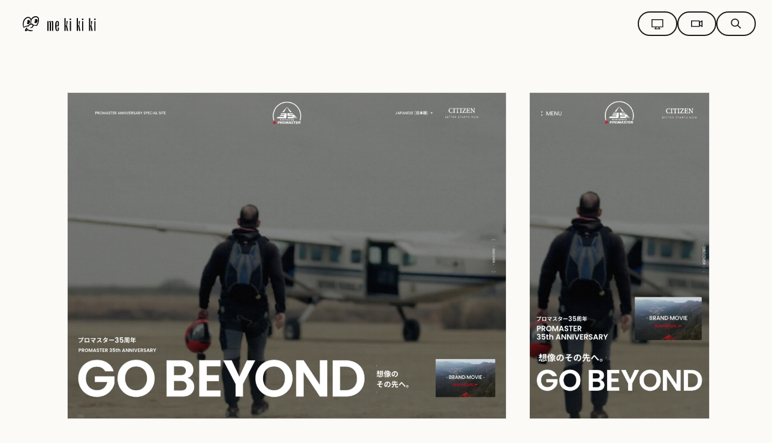

--- FILE ---
content_type: text/html; charset=UTF-8
request_url: https://mekikiki.com/3229/
body_size: 24280
content:

<!DOCTYPE html>
<html lang="ja">
<head prefix="og: http://ogp.me/ns#">
<meta charset="utf-8">
<meta name="format-detection" content="telephone=no">
<meta name="viewport" content="width=device-width, initial-scale=1, maximum-scale=2, user-scalable=yes">
<meta name="p:domain_verify" content="79ce0e4f5fccb4163b9d7491c7605db5"/>
<meta name="thumbnail" content="https://mekikiki.com/wp/wp-content/uploads/2023/09/ogp.png">
<title>PROMASTER35周年スペシャルサイト [シチズン腕時計] | me ki ki ki | WEBデザインギャラリー・参考サイト集</title>
<meta name="description" content="me ki ki kiの「PROMASTER35周年スペシャルサイト [シチズン腕時計]」紹介ページです。デザインの良しあしを見分ける「目利き」による、ステキなサイトのデザインギャラリー・参考サイト集です。トレンドを押さえたWebサイトを厳選しています。Webデザイン制作の参考にしていただけると幸いです。">
<link rel="canonical" href="https://mekikiki.com/3229/">
<!-- OGP -->
<meta property="og:locale" content="ja_JP">
<meta property="og:type" content="article">
<meta property="og:site_name" content="me ki ki ki | WEBデザインギャラリー・参考サイト集">
<meta property="og:title" content="PROMASTER35周年スペシャルサイト [シチズン腕時計] | me ki ki ki | WEBデザインギャラリー・参考サイト集">
<meta property="og:description" content="me ki ki kiの「PROMASTER35周年スペシャルサイト [シチズン腕時計]」紹介ページです。デザインの良しあしを見分ける「目利き」による、ステキなサイトのデザインギャラリー・参考サイト集です。トレンドを押さえたWebサイトを厳選しています。Webデザイン制作の参考にしていただけると幸いです。">
<meta property="og:url" content="https://mekikiki.com/3229/">
<meta property="og:image" content="https://mekikiki.com/wp/wp-content/themes/mekikiki-theme/assets/img/single/thumb_10766_pc.jpg">
<meta name="twitter:title" content="PROMASTER35周年スペシャルサイト [シチズン腕時計] | me ki ki ki | WEBデザインギャラリー・参考サイト集">
<meta name="twitter:description" content="me ki ki kiの「PROMASTER35周年スペシャルサイト [シチズン腕時計]」紹介ページです。デザインの良しあしを見分ける「目利き」による、ステキなサイトのデザインギャラリー・参考サイト集です。トレンドを押さえたWebサイトを厳選しています。Webデザイン制作の参考にしていただけると幸いです。">
<meta name="twitter:card" content="summary_large_image">
<meta name="twitter:image" content="https://mekikiki.com/wp/wp-content/themes/mekikiki-theme/assets/img/single/thumb_10766_pc.jpg">
<!-- favicon/touch-icon -->
<link rel="apple-touch-icon" sizes="180x180" href="https://mekikiki.com/wp/wp-content/themes/mekikiki-theme/assets/favicon/apple-touch-icon.png">
<link rel="icon" type="image/png" sizes="32x32" href="https://mekikiki.com/wp/wp-content/themes/mekikiki-theme/assets/favicon/favicon-32x32.png">
<link rel="icon" type="image/png" sizes="16x16" href="https://mekikiki.com/wp/wp-content/themes/mekikiki-theme/assets/favicon/favicon-16x16.png">
<link rel="manifest" href="https://mekikiki.com/wp/wp-content/themes/mekikiki-theme/assets/favicon/site.webmanifest">
<link rel="mask-icon" href="https://mekikiki.com/wp/wp-content/themes/mekikiki-theme/assets/favicon/safari-pinned-tab.svg" color="#1a1a1a">
<meta name="msapplication-TileColor" content="#fcfaf7">
<meta name="theme-color" content="#fcfaf7">
<!-- icon -->
<link rel="preload" href="https://mekikiki.com/wp/wp-content/themes/mekikiki-theme/assets/fonts/icomoon.eot" as="font" crossorigin>
<link rel="preload" href="https://mekikiki.com/wp/wp-content/themes/mekikiki-theme/assets/fonts/icomoon.svg" as="image" crossorigin>
<link rel="preload" href="https://mekikiki.com/wp/wp-content/themes/mekikiki-theme/assets/fonts/icomoon.ttf" as="font" type="font/ttf" crossorigin>
<link rel="preload" href="https://mekikiki.com/wp/wp-content/themes/mekikiki-theme/assets/fonts/icomoon.woff" as="font" type="font/woff" crossorigin>
<meta name='robots' content='max-image-preview:large' />
<script type="text/javascript" src="https://mekikiki.com/wp/wp-includes/js/jquery/jquery.min.js" id="jquery-core-js"></script>
<script type="text/javascript" src="https://mekikiki.com/wp/wp-includes/js/jquery/jquery-migrate.min.js" id="jquery-migrate-js"></script>
<!-- fonts -->
<script>(function(d){var config={kitId:'tzj3hiw',scriptTimeout:3000,async:!0},h=d.documentElement,t=setTimeout(function(){h.className=h.className.replace(/\bwf-loading\b/g,"")+" wf-inactive"},config.scriptTimeout),tk=d.createElement("script"),f=!1,s=d.getElementsByTagName("script")[0],a;h.className+=" wf-loading";tk.src='https://use.typekit.net/'+config.kitId+'.js';tk.async=!0;tk.onload=tk.onreadystatechange=function(){a=this.readyState;if(f||a&&a!="complete"&&a!="loaded")return;f=!0;clearTimeout(t);try{Typekit.load(config)}catch(e){}};s.parentNode.insertBefore(tk,s)})(document)</script>
<!-- css -->
<link href="https://mekikiki.com/wp/wp-content/themes/mekikiki-theme/assets/css/style.css?1763521788" rel="stylesheet" type="text/css">
<!-- js -->
<script src="https://mekikiki.com/wp/wp-content/themes/mekikiki-theme/assets/js/scripts.js?1763520428" defer></script>
<script type="application/ld+json">{"@context":"http:\/\/schema.org","@type":"BreadcrumbList","name":"\u30d1\u30f3\u304f\u305a\u30ea\u30b9\u30c8","itemListElement":[{"@type":"ListItem","position":1,"item":{"name":"HOME","@id":"https:\/\/mekikiki.com\/"}},{"@type":"ListItem","position":2,"item":{"name":"PROMASTER35\u5468\u5e74\u30b9\u30da\u30b7\u30e3\u30eb\u30b5\u30a4\u30c8 [\u30b7\u30c1\u30ba\u30f3\u8155\u6642\u8a08]","@id":"https:\/\/mekikiki.com\/3229\/"}}]}</script>
<!-- Google Tag Manager -->
<script>(function(w,d,s,l,i){w[l]=w[l]||[];w[l].push({'gtm.start':
new Date().getTime(),event:'gtm.js'});var f=d.getElementsByTagName(s)[0],
j=d.createElement(s),dl=l!='dataLayer'?'&l='+l:'';j.async=true;j.src=
'https://www.googletagmanager.com/gtm.js?id='+i+dl;f.parentNode.insertBefore(j,f);
})(window,document,'script','dataLayer','GTM-WNMD5HC6');</script>
<!-- End Google Tag Manager --></head>
<body id="" class="l-page -under" data-page="single">
<!-- Google Tag Manager (noscript) -->
<noscript><iframe src="https://www.googletagmanager.com/ns.html?id=GTM-WNMD5HC6"
height="0" width="0" style="display:none;visibility:hidden"></iframe></noscript>
<!-- End Google Tag Manager (noscript) --><svg aria-hidden="true" style="position: absolute; width: 0; height: 0; overflow: hidden;" version="1.1" xmlns="http://www.w3.org/2000/svg" xmlns:xlink="http://www.w3.org/1999/xlink">
<defs>
  <symbol id="chart_diagonal" viewBox="0 0 550 550">
    <path id="diagonal" d="M275 1V288.895M275 288.895L1 200.006M275 288.895L444.342 522M275 288.895L105.658 522M275 288.895L549 200.006"/>
  </symbol>
  <symbol id="chart_inner" viewBox="0 0 550 550">
    <path d="M271.464 233.854L274.607 231.571L274.901 231.976L275 231.904L275.099 231.976L275.393 231.571L278.536 233.854L278.242 234.259L279.028 234.83L279.321 234.425L282.464 236.708L282.17 237.113L282.956 237.683L283.25 237.279L286.393 239.562L286.099 239.967L286.885 240.537L287.179 240.133L290.321 242.416L290.028 242.82L290.813 243.391L291.107 242.987L294.25 245.27L293.956 245.674L294.742 246.245L295.036 245.84L298.179 248.123L297.885 248.528L298.67 249.099L298.964 248.694L302.107 250.977L301.813 251.382L302.599 251.953L302.893 251.548L306.036 253.831L305.742 254.236L306.528 254.806L306.821 254.402L309.964 256.685L309.67 257.09L310.456 257.66L310.75 257.256L313.893 259.539L313.599 259.943L314.385 260.514L314.679 260.11L317.821 262.393L317.528 262.797L318.313 263.368L318.607 262.963L321.75 265.246L321.456 265.651L322.242 266.222L322.536 265.817L325.679 268.1L325.385 268.505L326.17 269.076L326.464 268.671L329.607 270.954L329.313 271.359L329.412 271.431L329.374 271.547L329.85 271.701L328.649 275.395L328.174 275.241L327.874 276.164L328.349 276.319L327.149 280.013L326.673 279.858L326.373 280.782L326.849 280.936L325.648 284.631L325.173 284.476L324.873 285.4L325.348 285.554L324.148 289.248L323.672 289.094L323.372 290.017L323.848 290.172L322.647 293.866L322.172 293.711L321.872 294.635L322.347 294.789L321.147 298.483L320.671 298.329L320.371 299.252L320.846 299.407L319.646 303.101L319.17 302.946L318.87 303.87L319.346 304.024L318.145 307.719L317.67 307.564L317.37 308.488L317.845 308.642L316.645 312.336L316.169 312.182L315.869 313.105L316.345 313.26L315.144 316.954L314.669 316.799L314.369 317.723L314.844 317.877L313.644 321.571L313.168 321.417L312.868 322.34L313.344 322.495L312.143 326.189L311.668 326.034L311.367 326.958L311.843 327.112L310.643 330.807L310.167 330.652L309.867 331.576L310.342 331.73L309.142 335.424L308.666 335.27L308.629 335.386H308.506V335.886H304.621V335.386H303.65V335.886H299.765V335.386H298.794V335.886H294.91V335.386H293.938V335.886H290.054V335.386H289.082V335.886H285.198V335.386H284.226V335.886H280.342V335.386H279.37V335.886H275.486V335.386H274.514V335.886H270.63V335.386H269.658V335.886H265.774V335.386H264.802V335.886H260.918V335.386H259.946V335.886H256.062V335.386H255.09V335.886H251.206V335.386H250.234V335.886H246.35V335.386H245.379V335.886H241.494V335.386H241.371L241.334 335.27L240.858 335.424L239.658 331.73L240.133 331.576L239.833 330.652L239.357 330.807L238.157 327.112L238.633 326.958L238.332 326.034L237.857 326.189L236.656 322.495L237.132 322.34L236.832 321.417L236.356 321.571L235.156 317.877L235.631 317.723L235.331 316.799L234.856 316.954L233.655 313.26L234.131 313.105L233.831 312.182L233.355 312.336L232.155 308.642L232.63 308.488L232.33 307.564L231.855 307.719L230.654 304.024L231.13 303.87L230.83 302.946L230.354 303.101L229.154 299.407L229.629 299.252L229.329 298.329L228.853 298.483L227.653 294.789L228.128 294.635L227.828 293.711L227.353 293.866L226.152 290.172L226.628 290.017L226.328 289.094L225.852 289.248L224.652 285.554L225.127 285.4L224.827 284.476L224.352 284.631L223.151 280.936L223.627 280.782L223.327 279.858L222.851 280.013L221.651 276.319L222.126 276.164L221.826 275.241L221.351 275.395L220.15 271.701L220.626 271.547L220.588 271.431L220.687 271.359L220.393 270.954L223.536 268.671L223.83 269.076L224.615 268.505L224.321 268.1L227.464 265.817L227.758 266.222L228.544 265.651L228.25 265.246L231.393 262.963L231.687 263.368L232.472 262.797L232.179 262.393L235.321 260.11L235.615 260.514L236.401 259.943L236.107 259.539L239.25 257.256L239.544 257.66L240.33 257.09L240.036 256.685L243.179 254.402L243.472 254.806L244.258 254.236L243.964 253.831L247.107 251.548L247.401 251.953L248.187 251.382L247.893 250.977L251.036 248.694L251.33 249.099L252.115 248.528L251.821 248.123L254.964 245.84L255.258 246.245L256.044 245.674L255.75 245.27L258.893 242.987L259.187 243.391L259.972 242.82L259.679 242.416L262.821 240.133L263.115 240.537L263.901 239.967L263.607 239.562L266.75 237.279L267.044 237.683L267.83 237.113L267.536 236.708L270.679 234.425L270.972 234.83L271.758 234.259L271.464 233.854Z" stroke-width="1" stroke-dasharray="var(--_dashLength) var(--_gapLength)"/>
    <path d="M271.333 176.128L274.593 173.76L274.886 174.165L275 174.082L275.114 174.165L275.407 173.76L278.667 176.128L278.373 176.532L279.188 177.124L279.482 176.72L282.741 179.087L282.447 179.492L283.262 180.084L283.556 179.679L286.815 182.047L286.521 182.452L287.336 183.043L287.63 182.639L290.889 185.007L290.595 185.411L291.41 186.003L291.704 185.598L294.963 187.966L294.669 188.371L295.484 188.963L295.778 188.558L299.037 190.926L298.743 191.33L299.558 191.922L299.852 191.517L303.111 193.885L302.817 194.29L303.632 194.882L303.926 194.477L307.185 196.845L306.891 197.249L307.706 197.841L308 197.437L311.259 199.804L310.965 200.209L311.78 200.801L312.074 200.396L315.333 202.764L315.039 203.168L315.854 203.76L316.148 203.356L319.407 205.723L319.114 206.128L319.928 206.72L320.222 206.315L323.482 208.683L323.188 209.087L324.002 209.679L324.296 209.275L327.556 211.642L327.262 212.047L328.077 212.639L328.37 212.234L331.63 214.602L331.336 215.006L332.151 215.598L332.444 215.194L335.704 217.561L335.41 217.966L336.225 218.558L336.519 218.153L339.778 220.521L339.484 220.925L340.299 221.517L340.593 221.113L343.852 223.48L343.558 223.885L344.373 224.477L344.667 224.072L347.926 226.44L347.632 226.844L348.447 227.436L348.741 227.032L352 229.399L351.706 229.804L352.521 230.396L352.815 229.991L356.074 232.359L355.78 232.764L356.595 233.355L356.889 232.951L360.148 235.319L359.854 235.723L360.669 236.315L360.963 235.91L364.222 238.278L363.928 238.683L364.743 239.274L365.037 238.87L368.296 241.238L368.002 241.642L368.817 242.234L369.111 241.829L372.37 244.197L372.077 244.602L372.891 245.194L373.185 244.789L376.444 247.157L376.151 247.561L376.965 248.153L377.259 247.749L380.519 250.116L380.225 250.521L381.039 251.113L381.333 250.708L384.593 253.076L384.299 253.48L384.412 253.563L384.369 253.696L384.844 253.851L383.599 257.681L383.124 257.527L382.813 258.485L383.288 258.639L382.043 262.47L381.568 262.315L381.257 263.273L381.732 263.428L380.487 267.259L380.012 267.104L379.7 268.062L380.176 268.216L378.931 272.047L378.455 271.893L378.144 272.85L378.62 273.005L377.375 276.836L376.899 276.681L376.588 277.639L377.064 277.794L375.819 281.625L375.343 281.47L375.032 282.428L375.507 282.582L374.263 286.413L373.787 286.259L373.476 287.216L373.951 287.371L372.706 291.202L372.231 291.047L371.92 292.005L372.395 292.159L371.15 295.99L370.675 295.836L370.363 296.794L370.839 296.948L369.594 300.779L369.119 300.624L368.807 301.582L369.283 301.737L368.038 305.568L367.562 305.413L367.251 306.371L367.727 306.525L366.482 310.356L366.006 310.202L365.695 311.159L366.17 311.314L364.926 315.145L364.45 314.99L364.139 315.948L364.614 316.103L363.369 319.933L362.894 319.779L362.583 320.737L363.058 320.891L361.813 324.722L361.338 324.568L361.026 325.525L361.502 325.68L360.257 329.511L359.782 329.356L359.47 330.314L359.946 330.468L358.701 334.299L358.225 334.145L357.914 335.102L358.39 335.257L357.145 339.088L356.669 338.933L356.358 339.891L356.834 340.046L355.589 343.877L355.113 343.722L354.802 344.68L355.277 344.834L354.032 348.665L353.557 348.511L353.246 349.468L353.721 349.623L352.476 353.454L352.001 353.299L351.69 354.257L352.165 354.412L350.92 358.242L350.445 358.088L350.133 359.046L350.609 359.2L349.364 363.031L348.888 362.876L348.577 363.834L349.053 363.989L347.808 367.82L347.332 367.665L347.021 368.623L347.497 368.777L346.252 372.608L345.776 372.454L345.465 373.411L345.94 373.566L344.696 377.397L344.22 377.242L343.909 378.2L344.384 378.355L343.139 382.185L342.664 382.031L342.62 382.164H342.48V382.664H338.451V382.164H337.444V382.664H333.416V382.164H332.408V382.664H328.38V382.164H327.373V382.664H323.344V382.164H322.337V382.664H318.308V382.164H317.301V382.664H313.272V382.164H312.265V382.664H308.236V382.164H307.229V382.664H303.201V382.164H302.193V382.664H298.165V382.164H297.158V382.664H293.129V382.164H292.122V382.664H288.093V382.164H287.086V382.664H283.057V382.164H282.05V382.664H278.022V382.164H277.014V382.664H272.986V382.164H271.979V382.664H267.95V382.164H266.943V382.664H262.914V382.164H261.907V382.664H257.878V382.164H256.871V382.664H252.842V382.164H251.835V382.664H247.807V382.164H246.799V382.664H242.771V382.164H241.764V382.664H237.735V382.164H236.728V382.664H232.699V382.164H231.692V382.664H227.663V382.164H226.656V382.664H222.627V382.164H221.62V382.664H217.592V382.164H216.584V382.664H212.556V382.164H211.549V382.664H207.52V382.164H207.38L207.336 382.031L206.861 382.185L205.616 378.355L206.091 378.2L205.78 377.242L205.304 377.397L204.06 373.566L204.535 373.411L204.224 372.454L203.748 372.608L202.503 368.777L202.979 368.623L202.668 367.665L202.192 367.82L200.947 363.989L201.423 363.834L201.112 362.876L200.636 363.031L199.391 359.2L199.867 359.046L199.555 358.088L199.08 358.242L197.835 354.411L198.31 354.257L197.999 353.299L197.524 353.454L196.279 349.623L196.754 349.468L196.443 348.511L195.968 348.665L194.723 344.834L195.198 344.68L194.887 343.722L194.411 343.877L193.166 340.046L193.642 339.891L193.331 338.933L192.855 339.088L191.61 335.257L192.086 335.102L191.775 334.145L191.299 334.299L190.054 330.468L190.53 330.314L190.218 329.356L189.743 329.511L188.498 325.68L188.974 325.525L188.662 324.568L188.187 324.722L186.942 320.891L187.417 320.737L187.106 319.779L186.631 319.933L185.386 316.103L185.861 315.948L185.55 314.99L185.074 315.145L183.83 311.314L184.305 311.159L183.994 310.202L183.518 310.356L182.273 306.525L182.749 306.371L182.438 305.413L181.962 305.568L180.717 301.737L181.193 301.582L180.881 300.624L180.406 300.779L179.161 296.948L179.637 296.794L179.325 295.836L178.85 295.99L177.605 292.159L178.08 292.005L177.769 291.047L177.294 291.202L176.049 287.371L176.524 287.216L176.213 286.259L175.737 286.413L174.493 282.582L174.968 282.428L174.657 281.47L174.181 281.624L172.936 277.794L173.412 277.639L173.101 276.681L172.625 276.836L171.38 273.005L171.856 272.85L171.545 271.893L171.069 272.047L169.824 268.216L170.3 268.062L169.988 267.104L169.513 267.259L168.268 263.428L168.743 263.273L168.432 262.315L167.957 262.47L166.712 258.639L167.187 258.485L166.876 257.527L166.401 257.681L165.156 253.851L165.631 253.696L165.588 253.563L165.701 253.48L165.407 253.076L168.667 250.708L168.961 251.113L169.775 250.521L169.482 250.116L172.741 247.749L173.035 248.153L173.849 247.561L173.556 247.157L176.815 244.789L177.109 245.194L177.924 244.602L177.63 244.197L180.889 241.829L181.183 242.234L181.998 241.642L181.704 241.238L184.963 238.87L185.257 239.274L186.072 238.683L185.778 238.278L189.037 235.91L189.331 236.315L190.146 235.723L189.852 235.319L193.111 232.951L193.405 233.355L194.22 232.764L193.926 232.359L197.185 229.991L197.479 230.396L198.294 229.804L198 229.399L201.259 227.032L201.553 227.436L202.368 226.844L202.074 226.44L205.333 224.072L205.627 224.477L206.442 223.885L206.148 223.48L209.407 221.113L209.701 221.517L210.516 220.925L210.222 220.521L213.481 218.153L213.775 218.558L214.59 217.966L214.296 217.561L217.556 215.194L217.849 215.598L218.664 215.006L218.37 214.602L221.63 212.234L221.923 212.639L222.738 212.047L222.444 211.642L225.704 209.275L225.998 209.679L226.812 209.087L226.519 208.683L229.778 206.315L230.072 206.72L230.886 206.128L230.593 205.723L233.852 203.356L234.146 203.76L234.961 203.168L234.667 202.764L237.926 200.396L238.22 200.801L239.035 200.209L238.741 199.804L242 197.437L242.294 197.841L243.109 197.249L242.815 196.845L246.074 194.477L246.368 194.882L247.183 194.29L246.889 193.885L250.148 191.517L250.442 191.922L251.257 191.33L250.963 190.926L254.222 188.558L254.516 188.962L255.331 188.371L255.037 187.966L258.296 185.598L258.59 186.003L259.405 185.411L259.111 185.007L262.37 182.639L262.664 183.043L263.479 182.452L263.185 182.047L266.444 179.679L266.738 180.084L267.553 179.492L267.259 179.087L270.519 176.72L270.812 177.124L271.627 176.532L271.333 176.128Z" stroke-width="1" stroke-dasharray="var(--_dashLength) var(--_gapLength)"/>
    <path d="M271.378 118.274L274.598 115.935L274.891 116.34L275 116.261L275.109 116.34L275.402 115.935L278.622 118.274L278.328 118.678L279.133 119.263L279.427 118.859L282.646 121.197L282.353 121.602L283.157 122.187L283.451 121.782L286.671 124.121L286.377 124.525L287.182 125.11L287.476 124.706L290.695 127.044L290.401 127.449L291.206 128.033L291.5 127.629L294.72 129.968L294.426 130.372L295.231 130.957L295.524 130.552L298.744 132.891L298.45 133.296L299.255 133.88L299.549 133.476L302.768 135.815L302.474 136.219L303.279 136.804L303.573 136.399L306.793 138.738L306.499 139.143L307.304 139.727L307.598 139.323L310.817 141.661L310.523 142.066L311.328 142.651L311.622 142.246L314.842 144.585L314.548 144.989L315.353 145.574L315.646 145.17L318.866 147.508L318.572 147.913L319.377 148.498L319.671 148.093L322.89 150.432L322.596 150.836L323.401 151.421L323.695 151.016L326.915 153.355L326.621 153.76L327.426 154.344L327.72 153.94L330.939 156.279L330.645 156.683L331.45 157.268L331.744 156.863L334.963 159.202L334.67 159.607L335.474 160.191L335.768 159.787L338.988 162.125L338.694 162.53L339.499 163.115L339.793 162.71L343.012 165.049L342.718 165.453L343.523 166.038L343.817 165.634L347.037 167.972L346.743 168.377L347.548 168.962L347.841 168.557L351.061 170.896L350.767 171.3L351.572 171.885L351.866 171.48L355.085 173.819L354.792 174.224L355.596 174.808L355.89 174.404L359.11 176.743L358.816 177.147L359.621 177.732L359.915 177.327L363.134 179.666L362.84 180.071L363.645 180.655L363.939 180.251L367.159 182.59L366.865 182.994L367.67 183.579L367.963 183.174L371.183 185.513L370.889 185.918L371.694 186.502L371.988 186.098L375.207 188.436L374.913 188.841L375.718 189.426L376.012 189.021L379.232 191.36L378.938 191.764L379.743 192.349L380.037 191.945L383.256 194.283L382.962 194.688L383.767 195.273L384.061 194.868L387.28 197.207L386.987 197.611L387.792 198.196L388.085 197.791L391.305 200.13L391.011 200.535L391.816 201.119L392.11 200.715L395.329 203.054L395.035 203.458L395.84 204.043L396.134 203.638L399.354 205.977L399.06 206.382L399.865 206.966L400.159 206.562L403.378 208.9L403.084 209.305L403.889 209.89L404.183 209.485L407.402 211.824L407.109 212.228L407.913 212.813L408.207 212.409L411.427 214.747L411.133 215.152L411.938 215.737L412.232 215.332L415.451 217.671L415.157 218.075L415.962 218.66L416.256 218.255L419.476 220.594L419.182 220.999L419.987 221.583L420.28 221.179L423.5 223.518L423.206 223.922L424.011 224.507L424.305 224.102L427.524 226.441L427.231 226.846L428.035 227.43L428.329 227.026L431.549 229.365L431.255 229.769L432.06 230.354L432.354 229.949L435.573 232.288L435.279 232.693L436.084 233.277L436.378 232.873L439.598 235.211L439.304 235.616L439.412 235.695L439.371 235.822L439.846 235.977L438.617 239.761L438.141 239.606L437.834 240.552L438.309 240.707L437.079 244.491L436.604 244.337L436.296 245.283L436.772 245.437L435.542 249.221L435.067 249.067L434.759 250.013L435.235 250.167L434.005 253.952L433.529 253.797L433.222 254.743L433.698 254.898L432.468 258.682L431.992 258.527L431.685 259.473L432.16 259.628L430.931 263.412L430.455 263.257L430.148 264.204L430.623 264.358L429.393 268.142L428.918 267.988L428.611 268.934L429.086 269.088L427.856 272.872L427.381 272.718L427.073 273.664L427.549 273.818L426.319 277.603L425.844 277.448L425.536 278.394L426.012 278.549L424.782 282.333L424.306 282.178L423.999 283.124L424.474 283.279L423.245 287.063L422.769 286.909L422.462 287.855L422.937 288.009L421.708 291.793L421.232 291.639L420.925 292.585L421.4 292.739L420.17 296.524L419.695 296.369L419.387 297.315L419.863 297.47L418.633 301.254L418.158 301.099L417.85 302.045L418.326 302.2L417.096 305.984L416.621 305.829L416.313 306.776L416.789 306.93L415.559 310.714L415.083 310.56L414.776 311.506L415.251 311.66L414.022 315.444L413.546 315.29L413.239 316.236L413.714 316.391L412.484 320.175L412.009 320.02L411.702 320.966L412.177 321.121L410.947 324.905L410.472 324.75L410.164 325.696L410.64 325.851L409.41 329.635L408.935 329.481L408.627 330.427L409.103 330.581L407.873 334.365L407.397 334.211L407.09 335.157L407.565 335.311L406.336 339.096L405.86 338.941L405.553 339.887L406.028 340.042L404.799 343.826L404.323 343.671L404.016 344.617L404.491 344.772L403.261 348.556L402.786 348.402L402.478 349.348L402.954 349.502L401.724 353.286L401.249 353.132L400.941 354.078L401.417 354.232L400.187 358.016L399.712 357.862L399.404 358.808L399.88 358.963L398.65 362.747L398.174 362.592L397.867 363.538L398.342 363.693L397.113 367.477L396.637 367.322L396.33 368.268L396.805 368.423L395.576 372.207L395.1 372.053L394.793 372.999L395.268 373.153L394.038 376.937L393.563 376.783L393.255 377.729L393.731 377.883L392.501 381.668L392.026 381.513L391.718 382.459L392.194 382.614L390.964 386.398L390.488 386.243L390.181 387.189L390.657 387.344L389.427 391.128L388.951 390.973L388.644 391.92L389.119 392.074L387.89 395.858L387.414 395.704L387.107 396.65L387.582 396.804L386.352 400.588L385.877 400.434L385.569 401.38L386.045 401.534L384.815 405.319L384.34 405.164L384.032 406.11L384.508 406.265L383.278 410.049L382.803 409.894L382.495 410.84L382.971 410.995L381.741 414.779L381.265 414.625L380.958 415.571L381.433 415.725L380.204 419.509L379.728 419.355L379.421 420.301L379.896 420.455L378.667 424.24L378.191 424.085L377.884 425.031L378.359 425.186L377.129 428.97L376.654 428.815L376.612 428.943H376.478V429.443H372.499V428.943H371.504V429.443H367.524V428.943H366.529V429.443H362.55V428.943H361.555V429.443H357.575V428.943H356.581V429.443H352.601V428.943H351.606V429.443H347.627V428.943H346.632V429.443H342.652V428.943H341.657V429.443H337.678V428.943H336.683V429.443H332.703V428.943H331.708V429.443H327.729V428.943H326.734V429.443H322.754V428.943H321.76V429.443H317.78V428.943H316.785V429.443H312.806V428.943H311.811V429.443H307.831V428.943H306.836V429.443H302.857V428.943H301.862V429.443H297.882V428.943H296.887V429.443H292.908V428.943H291.913V429.443H287.933V428.943H286.939V429.443H282.959V428.943H281.964V429.443H277.985V428.943H276.99V429.443H273.01V428.943H272.015V429.443H268.036V428.943H267.041V429.443H263.061V428.943H262.067V429.443H258.087V428.943H257.092V429.443H253.113V428.943H252.118V429.443H248.138V428.943H247.143V429.443H243.164V428.943H242.169V429.443H238.189V428.943H237.194V429.443H233.215V428.943H232.22V429.443H228.24V428.943H227.246V429.443H223.266V428.943H222.271V429.443H218.292V428.943H217.297V429.443H213.317V428.943H212.322V429.443H208.343V428.943H207.348V429.443H203.368V428.943H202.373V429.443H198.394V428.943H197.399V429.443H193.42V428.943H192.425V429.443H188.445V428.943H187.45V429.443H183.471V428.943H182.476V429.443H178.496V428.943H177.501V429.443H173.522V428.943H173.388L173.346 428.815L172.871 428.97L171.641 425.186L172.116 425.031L171.809 424.085L171.334 424.24L170.104 420.455L170.579 420.301L170.272 419.355L169.796 419.509L168.567 415.725L169.042 415.571L168.735 414.625L168.259 414.779L167.029 410.995L167.505 410.84L167.197 409.894L166.722 410.049L165.492 406.265L165.968 406.11L165.66 405.164L165.185 405.319L163.955 401.535L164.431 401.38L164.123 400.434L163.648 400.589L162.418 396.804L162.893 396.65L162.586 395.704L162.11 395.858L160.881 392.074L161.356 391.92L161.049 390.974L160.573 391.128L159.344 387.344L159.819 387.189L159.512 386.243L159.036 386.398L157.806 382.614L158.282 382.459L157.974 381.513L157.499 381.668L156.269 377.883L156.745 377.729L156.437 376.783L155.962 376.937L154.732 373.153L155.207 372.999L154.9 372.053L154.425 372.207L153.195 368.423L153.67 368.268L153.363 367.322L152.887 367.477L151.658 363.693L152.133 363.538L151.826 362.592L151.35 362.747L150.12 358.963L150.596 358.808L150.289 357.862L149.813 358.016L148.583 354.232L149.059 354.078L148.751 353.132L148.276 353.286L147.046 349.502L147.522 349.348L147.214 348.402L146.739 348.556L145.509 344.772L145.984 344.617L145.677 343.671L145.201 343.826L143.972 340.042L144.447 339.887L144.14 338.941L143.664 339.096L142.435 335.311L142.91 335.157L142.603 334.211L142.127 334.365L140.897 330.581L141.373 330.427L141.065 329.481L140.59 329.635L139.36 325.851L139.836 325.696L139.528 324.75L139.053 324.905L137.823 321.121L138.298 320.966L137.991 320.02L137.516 320.175L136.286 316.391L136.761 316.236L136.454 315.29L135.978 315.444L134.749 311.66L135.224 311.506L134.917 310.56L134.441 310.714L133.211 306.93L133.687 306.776L133.38 305.83L132.904 305.984L131.674 302.2L132.15 302.045L131.842 301.099L131.367 301.254L130.137 297.47L130.613 297.315L130.305 296.369L129.83 296.524L128.6 292.739L129.075 292.585L128.768 291.639L128.292 291.793L127.063 288.009L127.538 287.855L127.231 286.909L126.755 287.063L125.526 283.279L126.001 283.124L125.694 282.178L125.218 282.333L123.988 278.549L124.464 278.394L124.156 277.448L123.681 277.603L122.451 273.819L122.927 273.664L122.619 272.718L122.144 272.872L120.914 269.088L121.39 268.934L121.082 267.988L120.607 268.142L119.377 264.358L119.852 264.204L119.545 263.258L119.069 263.412L117.84 259.628L118.315 259.473L118.008 258.527L117.532 258.682L116.302 254.898L116.778 254.743L116.471 253.797L115.995 253.952L114.765 250.167L115.241 250.013L114.933 249.067L114.458 249.221L113.228 245.437L113.704 245.283L113.396 244.337L112.921 244.491L111.691 240.707L112.166 240.552L111.859 239.606L111.383 239.761L110.154 235.977L110.629 235.822L110.588 235.695L110.696 235.616L110.402 235.211L113.622 232.873L113.916 233.277L114.721 232.692L114.427 232.288L117.646 229.949L117.94 230.354L118.745 229.769L118.451 229.365L121.671 227.026L121.965 227.43L122.77 226.846L122.476 226.441L125.695 224.102L125.989 224.507L126.794 223.922L126.5 223.518L129.72 221.179L130.013 221.583L130.818 220.999L130.524 220.594L133.744 218.255L134.038 218.66L134.843 218.075L134.549 217.671L137.768 215.332L138.062 215.737L138.867 215.152L138.573 214.747L141.793 212.409L142.087 212.813L142.891 212.228L142.598 211.824L145.817 209.485L146.111 209.89L146.916 209.305L146.622 208.9L149.841 206.562L150.135 206.966L150.94 206.382L150.646 205.977L153.866 203.638L154.16 204.043L154.965 203.458L154.671 203.054L157.89 200.715L158.184 201.119L158.989 200.535L158.695 200.13L161.915 197.791L162.209 198.196L163.013 197.611L162.72 197.207L165.939 194.868L166.233 195.272L167.038 194.688L166.744 194.283L169.963 191.945L170.257 192.349L171.062 191.764L170.768 191.36L173.988 189.021L174.282 189.426L175.087 188.841L174.793 188.436L178.012 186.098L178.306 186.502L179.111 185.917L178.817 185.513L182.037 183.174L182.33 183.579L183.135 182.994L182.841 182.59L186.061 180.251L186.355 180.655L187.16 180.071L186.866 179.666L190.085 177.327L190.379 177.732L191.184 177.147L190.89 176.743L194.11 174.404L194.404 174.808L195.209 174.224L194.915 173.819L198.134 171.48L198.428 171.885L199.233 171.3L198.939 170.896L202.159 168.557L202.452 168.962L203.257 168.377L202.963 167.972L206.183 165.634L206.477 166.038L207.282 165.453L206.988 165.049L210.207 162.71L210.501 163.115L211.306 162.53L211.012 162.125L214.232 159.787L214.526 160.191L215.33 159.607L215.037 159.202L218.256 156.863L218.55 157.268L219.355 156.683L219.061 156.279L222.28 153.94L222.574 154.344L223.379 153.76L223.085 153.355L226.305 151.016L226.599 151.421L227.404 150.836L227.11 150.432L230.329 148.093L230.623 148.498L231.428 147.913L231.134 147.508L234.354 145.17L234.648 145.574L235.452 144.989L235.159 144.585L238.378 142.246L238.672 142.651L239.477 142.066L239.183 141.661L242.402 139.323L242.696 139.727L243.501 139.143L243.207 138.738L246.427 136.399L246.721 136.804L247.526 136.219L247.232 135.815L250.451 133.476L250.745 133.88L251.55 133.296L251.256 132.891L254.476 130.552L254.769 130.957L255.574 130.372L255.281 129.968L258.5 127.629L258.794 128.033L259.599 127.449L259.305 127.044L262.524 124.705L262.818 125.11L263.623 124.525L263.329 124.121L266.549 121.782L266.843 122.187L267.648 121.602L267.354 121.197L270.573 118.859L270.867 119.263L271.672 118.678L271.378 118.274Z" stroke-width="1" stroke-dasharray="var(--_dashLength) var(--_gapLength)"/>
    <path d="M271.333 60.4851L274.593 58.1175L274.886 58.522L275 58.4395L275.114 58.5222L275.408 58.1177L278.667 60.4853L278.373 60.8898L279.188 61.4817L279.482 61.0772L282.741 63.4448L282.447 63.8493L283.262 64.4412L283.556 64.0367L286.815 66.4043L286.521 66.8089L287.336 67.4008L287.63 66.9962L290.889 69.3638L290.595 69.7684L291.41 70.3603L291.704 69.9557L294.963 72.3234L294.669 72.7279L295.484 73.3198L295.778 72.9153L299.037 75.2829L298.743 75.6874L299.558 76.2793L299.852 75.8748L303.111 78.2424L302.817 78.6469L303.632 79.2389L303.926 78.8343L307.185 81.2019L306.892 81.6065L307.706 82.1984L308 81.7938L311.259 84.1615L310.966 84.566L311.78 85.1579L312.074 84.7534L315.333 87.121L315.04 87.5255L315.854 88.1174L316.148 87.7129L319.408 90.0805L319.114 90.485L319.929 91.0769L320.222 90.6724L323.482 93.04L323.188 93.4446L324.003 94.0365L324.296 93.6319L327.556 95.9996L327.262 96.4041L328.077 96.996L328.371 96.5915L331.63 98.9591L331.336 99.3636L332.151 99.9555L332.445 99.551L335.704 101.919L335.41 102.323L336.225 102.915L336.519 102.511L339.778 104.878L339.484 105.283L340.299 105.875L340.593 105.47L343.852 107.838L343.558 108.242L344.373 108.834L344.667 108.43L347.926 110.797L347.632 111.202L348.447 111.794L348.741 111.389L352 113.757L351.706 114.161L352.521 114.753L352.815 114.349L356.074 116.716L355.78 117.121L356.595 117.713L356.889 117.308L360.148 119.676L359.854 120.08L360.669 120.672L360.963 120.268L364.222 122.635L363.928 123.04L364.743 123.632L365.037 123.227L368.296 125.595L368.003 125.999L368.817 126.591L369.111 126.187L372.37 128.554L372.077 128.959L372.891 129.551L373.185 129.146L376.444 131.514L376.151 131.918L376.965 132.51L377.259 132.106L380.519 134.473L380.225 134.878L381.04 135.47L381.333 135.065L384.593 137.433L384.299 137.837L385.114 138.429L385.407 138.025L388.667 140.392L388.373 140.797L389.188 141.389L389.482 140.984L392.741 143.352L392.447 143.756L393.262 144.348L393.556 143.944L396.815 146.311L396.521 146.716L397.336 147.308L397.63 146.903L400.889 149.271L400.595 149.676L401.41 150.267L401.704 149.863L404.963 152.231L404.669 152.635L405.484 153.227L405.778 152.822L409.037 155.19L408.743 155.595L409.558 156.186L409.852 155.782L413.111 158.15L412.817 158.554L413.632 159.146L413.926 158.741L417.185 161.109L416.891 161.514L417.706 162.106L418 161.701L421.259 164.069L420.965 164.473L421.78 165.065L422.074 164.661L425.333 167.028L425.039 167.433L425.854 168.025L426.148 167.62L429.407 169.988L429.114 170.392L429.928 170.984L430.222 170.58L433.482 172.947L433.188 173.352L434.002 173.944L434.296 173.539L437.556 175.907L437.262 176.311L438.077 176.903L438.37 176.499L441.63 178.866L441.336 179.271L442.151 179.863L442.444 179.458L445.704 181.826L445.41 182.23L446.225 182.822L446.519 182.418L449.778 184.785L449.484 185.19L450.299 185.782L450.593 185.377L453.852 187.745L453.558 188.149L454.373 188.741L454.667 188.337L457.926 190.704L457.632 191.109L458.447 191.701L458.741 191.296L462 193.664L461.706 194.068L462.521 194.66L462.815 194.256L466.074 196.623L465.78 197.028L466.595 197.62L466.889 197.215L470.148 199.583L469.854 199.988L470.669 200.579L470.963 200.175L474.222 202.543L473.928 202.947L474.743 203.539L475.037 203.134L478.296 205.502L478.002 205.907L478.817 206.498L479.111 206.094L482.37 208.462L482.077 208.866L482.891 209.458L483.185 209.053L486.444 211.421L486.151 211.826L486.965 212.418L487.259 212.013L490.519 214.381L490.225 214.785L491.039 215.377L491.333 214.973L494.593 217.34L494.299 217.745L494.412 217.827L494.369 217.96L494.844 218.115L493.599 221.946L493.124 221.791L492.813 222.749L493.288 222.904L492.043 226.735L491.568 226.58L491.257 227.538L491.732 227.692L490.487 231.523L490.012 231.369L489.7 232.326L490.176 232.481L488.931 236.312L488.455 236.157L488.144 237.115L488.62 237.269L487.375 241.1L486.899 240.946L486.588 241.904L487.064 242.058L485.819 245.889L485.343 245.734L485.032 246.692L485.507 246.847L484.263 250.678L483.787 250.523L483.476 251.481L483.951 251.635L482.706 255.466L482.231 255.312L481.92 256.269L482.395 256.424L481.15 260.255L480.675 260.1L480.363 261.058L480.839 261.213L479.594 265.043L479.118 264.889L478.807 265.847L479.283 266.001L478.038 269.832L477.562 269.678L477.251 270.635L477.727 270.79L476.482 274.621L476.006 274.466L475.695 275.424L476.17 275.578L474.926 279.409L474.45 279.255L474.139 280.213L474.614 280.367L473.369 284.198L472.894 284.043L472.583 285.001L473.058 285.156L471.813 288.987L471.338 288.832L471.026 289.79L471.502 289.944L470.257 293.775L469.782 293.621L469.47 294.578L469.946 294.733L468.701 298.564L468.225 298.409L467.914 299.367L468.39 299.521L467.145 303.352L466.669 303.198L466.358 304.156L466.834 304.31L465.589 308.141L465.113 307.986L464.802 308.944L465.277 309.099L464.032 312.93L463.557 312.775L463.246 313.733L463.721 313.887L462.476 317.718L462.001 317.564L461.69 318.521L462.165 318.676L460.92 322.507L460.445 322.352L460.133 323.31L460.609 323.465L459.364 327.296L458.888 327.141L458.577 328.099L459.053 328.253L457.808 332.084L457.332 331.93L457.021 332.887L457.497 333.042L456.252 336.873L455.776 336.718L455.465 337.676L455.94 337.83L454.695 341.661L454.22 341.507L453.909 342.465L454.384 342.619L453.139 346.45L452.664 346.295L452.353 347.253L452.828 347.408L451.583 351.239L451.108 351.084L450.796 352.042L451.272 352.196L450.027 356.027L449.552 355.873L449.24 356.83L449.716 356.985L448.471 360.816L447.995 360.661L447.684 361.619L448.16 361.774L446.915 365.604L446.439 365.45L446.128 366.408L446.603 366.562L445.359 370.393L444.883 370.239L444.572 371.196L445.047 371.351L443.802 375.182L443.327 375.027L443.016 375.985L443.491 376.139L442.246 379.97L441.771 379.816L441.46 380.773L441.935 380.928L440.69 384.759L440.215 384.604L439.903 385.562L440.379 385.717L439.134 389.548L438.658 389.393L438.347 390.351L438.823 390.505L437.578 394.336L437.102 394.182L436.791 395.139L437.267 395.294L436.022 399.125L435.546 398.97L435.235 399.928L435.71 400.082L434.465 403.913L433.99 403.759L433.679 404.717L434.154 404.871L432.909 408.702L432.434 408.547L432.123 409.505L432.598 409.66L431.353 413.491L430.878 413.336L430.566 414.294L431.042 414.448L429.797 418.279L429.321 418.125L429.01 419.082L429.486 419.237L428.241 423.068L427.765 422.913L427.454 423.871L427.93 424.026L426.685 427.856L426.209 427.702L425.898 428.66L426.373 428.814L425.129 432.645L424.653 432.491L424.342 433.448L424.817 433.603L423.572 437.434L423.097 437.279L422.786 438.237L423.261 438.391L422.016 442.222L421.541 442.068L421.229 443.026L421.705 443.18L420.46 447.011L419.984 446.856L419.673 447.814L420.149 447.969L418.904 451.8L418.428 451.645L418.117 452.603L418.593 452.757L417.348 456.588L416.872 456.434L416.561 457.391L417.036 457.546L415.792 461.377L415.316 461.222L415.005 462.18L415.48 462.335L414.235 466.165L413.76 466.011L413.449 466.969L413.924 467.123L412.679 470.954L412.204 470.8L411.892 471.757L412.368 471.912L411.123 475.743L410.648 475.588L410.604 475.722H410.464V476.222H406.435V475.722H405.428V476.222H401.4V475.722H400.392V476.222H396.364V475.722H395.357V476.222H391.328V475.722H390.321V476.222H386.292V475.722H385.285V476.222H381.256V475.722H380.249V476.222H376.22V475.722H375.213V476.222H371.185V475.722H370.177V476.222H366.149V475.722H365.142V476.222H361.113V475.722H360.106V476.222H356.077V475.722H355.07V476.222H351.041V475.722H350.034V476.222H346.005V475.722H344.998V476.222H340.97V475.722H339.962V476.222H335.934V475.722H334.926V476.222H330.898V475.722H329.891V476.222H325.862V475.722H324.855V476.222H320.826V475.722H319.819V476.222H315.79V475.722H314.783V476.222H310.754V475.722H309.747V476.222H305.719V475.722H304.711V476.222H300.683V475.722H299.676V476.222H295.647V475.722H294.64V476.222H290.611V475.722H289.604V476.222H285.575V475.722H284.568V476.222H280.539V475.722H279.532V476.222H275.504V475.722H274.496V476.222H270.468V475.722H269.461V476.222H265.432V475.722H264.425V476.222H260.396V475.722H259.389V476.222H255.36V475.722H254.353V476.222H250.324V475.722H249.317V476.222H245.289V475.722H244.281V476.222H240.253V475.722H239.246V476.222H235.217V475.722H234.21V476.222H230.181V475.722H229.174V476.222H225.145V475.722H224.138V476.222H220.109V475.722H219.102V476.222H215.074V475.722H214.066V476.222H210.038V475.722H209.031V476.222H205.002V475.722H203.995V476.222H199.966V475.722H198.959V476.222H194.93V475.722H193.923V476.222H189.894V475.722H188.887V476.222H184.859V475.722H183.851V476.222H179.823V475.722H178.816V476.222H174.787V475.722H173.78V476.222H169.751V475.722H168.744V476.222H164.715V475.722H163.708V476.222H159.679V475.722H158.672V476.222H154.644V475.722H153.636V476.222H149.608V475.722H148.601V476.222H144.572V475.722H143.565V476.222H139.536V475.722H139.396L139.352 475.588L138.877 475.743L137.632 471.912L138.107 471.757L137.796 470.799L137.321 470.954L136.076 467.123L136.551 466.969L136.24 466.011L135.765 466.165L134.52 462.335L134.995 462.18L134.684 461.222L134.208 461.377L132.964 457.546L133.439 457.391L133.128 456.434L132.652 456.588L131.407 452.757L131.883 452.603L131.572 451.645L131.096 451.8L129.851 447.969L130.327 447.814L130.015 446.856L129.54 447.011L128.295 443.18L128.771 443.026L128.459 442.068L127.984 442.222L126.739 438.391L127.214 438.237L126.903 437.279L126.428 437.434L125.183 433.603L125.658 433.448L125.347 432.491L124.871 432.645L123.627 428.814L124.102 428.66L123.791 427.702L123.315 427.856L122.07 424.026L122.546 423.871L122.235 422.913L121.759 423.068L120.514 419.237L120.99 419.082L120.679 418.125L120.203 418.279L118.958 414.448L119.434 414.294L119.122 413.336L118.647 413.491L117.402 409.66L117.877 409.505L117.566 408.547L117.091 408.702L115.846 404.871L116.321 404.717L116.01 403.759L115.535 403.913L114.29 400.082L114.765 399.928L114.454 398.97L113.978 399.125L112.733 395.294L113.209 395.139L112.898 394.182L112.422 394.336L111.177 390.505L111.653 390.351L111.342 389.393L110.866 389.548L109.621 385.717L110.097 385.562L109.785 384.604L109.31 384.759L108.065 380.928L108.54 380.773L108.229 379.816L107.754 379.97L106.509 376.139L106.984 375.985L106.673 375.027L106.198 375.182L104.953 371.351L105.428 371.196L105.117 370.238L104.641 370.393L103.397 366.562L103.872 366.408L103.561 365.45L103.085 365.604L101.84 361.773L102.316 361.619L102.005 360.661L101.529 360.816L100.284 356.985L100.76 356.83L100.448 355.873L99.973 356.027L98.728 352.196L99.2036 352.042L98.8923 351.084L98.4168 351.239L97.1719 347.408L97.6474 347.253L97.3362 346.295L96.8606 346.45L95.6157 342.619L96.0912 342.465L95.78 341.507L95.3045 341.661L94.0596 337.83L94.5351 337.676L94.2238 336.718L93.7483 336.873L92.5034 333.042L92.9789 332.887L92.6677 331.93L92.1922 332.084L90.9472 328.253L91.4228 328.099L91.1115 327.141L90.636 327.295L89.3911 323.465L89.8666 323.31L89.5554 322.352L89.0799 322.507L87.8349 318.676L88.3105 318.521L87.9992 317.564L87.5237 317.718L86.2788 313.887L86.7543 313.733L86.4431 312.775L85.9675 312.93L84.7226 309.099L85.1981 308.944L84.8869 307.986L84.4114 308.141L83.1665 304.31L83.642 304.156L83.3307 303.198L82.8552 303.352L81.6103 299.521L82.0858 299.367L81.7746 298.409L81.2991 298.564L80.0541 294.733L80.5297 294.578L80.2184 293.621L79.7429 293.775L78.498 289.944L78.9735 289.79L78.6623 288.832L78.1868 288.987L76.9418 285.156L77.4173 285.001L77.1061 284.043L76.6306 284.198L75.3857 280.367L75.8612 280.212L75.55 279.255L75.0744 279.409L73.8295 275.578L74.305 275.424L73.9938 274.466L73.5183 274.621L72.2733 270.79L72.7489 270.635L72.4376 269.678L71.9621 269.832L70.7172 266.001L71.1927 265.847L70.8815 264.889L70.406 265.043L69.161 261.213L69.6366 261.058L69.3253 260.1L68.8498 260.255L67.6049 256.424L68.0804 256.269L67.7692 255.312L67.2936 255.466L66.0487 251.635L66.5242 251.481L66.213 250.523L65.7375 250.678L64.4926 246.847L64.9681 246.692L64.6569 245.734L64.1813 245.889L62.9364 242.058L63.4119 241.904L63.1007 240.946L62.6252 241.1L61.3802 237.269L61.8558 237.115L61.5445 236.157L61.069 236.312L59.8241 232.481L60.2996 232.326L59.9884 231.369L59.5129 231.523L58.2679 227.692L58.7435 227.538L58.4322 226.58L57.9567 226.734L56.7118 222.904L57.1873 222.749L56.8761 221.791L56.4005 221.946L55.1556 218.115L55.6311 217.96L55.5878 217.827L55.7012 217.745L55.4073 217.34L58.6666 214.973L58.9605 215.377L59.7753 214.785L59.4814 214.381L62.7407 212.013L63.0345 212.418L63.8493 211.826L63.5555 211.421L66.8147 209.054L67.1086 209.458L67.9234 208.866L67.6295 208.462L70.8888 206.094L71.1827 206.499L71.9975 205.907L71.7036 205.502L74.9629 203.134L75.2567 203.539L76.0716 202.947L75.7777 202.543L79.037 200.175L79.3308 200.579L80.1456 199.988L79.8518 199.583L83.111 197.215L83.4049 197.62L84.2197 197.028L83.9259 196.624L87.1851 194.256L87.479 194.66L88.2938 194.068L87.9999 193.664L91.2592 191.296L91.5531 191.701L92.3679 191.109L92.074 190.704L95.3333 188.337L95.6271 188.741L96.442 188.149L96.1481 187.745L99.4074 185.377L99.7012 185.782L100.516 185.19L100.222 184.785L103.481 182.418L103.775 182.822L104.59 182.23L104.296 181.826L107.556 179.458L107.849 179.863L108.664 179.271L108.37 178.866L111.63 176.499L111.923 176.903L112.738 176.311L112.444 175.907L115.704 173.539L115.998 173.944L116.812 173.352L116.518 172.947L119.778 170.58L120.072 170.984L120.886 170.392L120.593 169.988L123.852 167.62L124.146 168.025L124.961 167.433L124.667 167.028L127.926 164.661L128.22 165.065L129.035 164.473L128.741 164.069L132 161.701L132.294 162.106L133.109 161.514L132.815 161.109L136.074 158.741L136.368 159.146L137.183 158.554L136.889 158.15L140.148 155.782L140.442 156.186L141.257 155.595L140.963 155.19L144.222 152.822L144.516 153.227L145.331 152.635L145.037 152.231L148.296 149.863L148.59 150.267L149.405 149.676L149.111 149.271L152.37 146.903L152.664 147.308L153.479 146.716L153.185 146.311L156.444 143.944L156.738 144.348L157.553 143.756L157.259 143.352L160.519 140.984L160.812 141.389L161.627 140.797L161.333 140.392L164.593 138.025L164.886 138.429L165.701 137.837L165.407 137.433L168.667 135.065L168.961 135.47L169.775 134.878L169.482 134.473L172.741 132.106L173.035 132.51L173.849 131.918L173.556 131.514L176.815 129.146L177.109 129.551L177.924 128.959L177.63 128.554L180.889 126.187L181.183 126.591L181.998 125.999L181.704 125.595L184.963 123.227L185.257 123.632L186.072 123.04L185.778 122.635L189.037 120.268L189.331 120.672L190.146 120.08L189.852 119.676L193.111 117.308L193.405 117.713L194.22 117.121L193.926 116.716L197.185 114.349L197.479 114.753L198.294 114.161L198 113.757L201.259 111.389L201.553 111.794L202.368 111.202L202.074 110.797L205.333 108.429L205.627 108.834L206.442 108.242L206.148 107.838L209.407 105.47L209.701 105.874L210.516 105.283L210.222 104.878L213.481 102.51L213.775 102.915L214.59 102.323L214.296 101.919L217.556 99.5509L217.849 99.9554L218.664 99.3635L218.37 98.959L221.63 96.5914L221.924 96.9959L222.738 96.404L222.444 95.9995L225.704 93.6318L225.998 94.0364L226.812 93.4445L226.519 93.0399L229.778 90.6723L230.072 91.0768L230.886 90.4849L230.593 90.0804L233.852 87.7128L234.146 88.1173L234.961 87.5254L234.667 87.1209L237.926 84.7532L238.22 85.1578L239.035 84.5659L238.741 84.1613L242 81.7937L242.294 82.1982L243.109 81.6063L242.815 81.2018L246.074 78.8342L246.368 79.2387L247.183 78.6468L246.889 78.2423L250.148 75.8747L250.442 76.2792L251.257 75.6873L250.963 75.2828L254.222 72.9151L254.516 73.3197L255.331 72.7278L255.037 72.3232L258.296 69.9556L258.59 70.3601L259.405 69.7682L259.111 69.3637L262.37 66.9961L262.664 67.4006L263.479 66.8087L263.185 66.4042L266.444 64.0365L266.738 64.4411L267.553 63.8492L267.259 63.4446L270.519 61.077L270.812 61.4815L271.627 60.8896L271.333 60.4851Z" stroke-width="1" stroke-dasharray="var(--_dashLength) var(--_gapLength)"/>
  </symbol>
  <symbol id="chart_outer" viewBox="0 0 550 550">
    <path id="5" d="M0.587806 199.959L275 0.617994L549.412 199.959L444.596 522.5H105.404L0.587806 199.959Z" stroke-width="1"/>
  </symbol>
  <symbol id="chart_fill" viewBox="0 0 550 550">
    <path d="M275 0L550 199.768L444.959 523H105.041L0 199.768L275 0Z"/>
  </symbol>
  <symbol id="open" viewBox="0 0 21 18">
    <path d="M7.26164 17.5H5.23917L5.96148 12.5541H3V10.7138H6.29856L6.82825 7.17118H3.79454V5.35386H7.14125L7.83949 0.5H9.86196L9.16372 5.35386H13.0642L13.7865 0.5H15.809L15.1108 5.35386H18V7.17118H14.7737L14.2681 10.7368L17.2536 10.7138V12.5541H13.931L13.2087 17.5H11.1862L11.8844 12.5541H8.00803L7.26164 17.5ZM8.32103 10.7138H12.2215L12.7512 7.17118H8.85072L8.32103 10.7138Z"/>
  </symbol>
  <symbol id="close" viewBox="0 0 21 18">
    <path d="M2 10V8H19V10H2Z"/>
  </symbol>
  <symbol id="sort" viewBox="0 0 21 18">
    <path d="M8.34287 7.39617H10.2735L5.1318 0.5L0 7.39617H1.93058L4.37336 4.12798V17.4106H5.90994V4.11799L8.35272 7.38617L8.34287 7.39617ZM19.0891 10.5944L16.6463 13.8626V0.58995H15.1098V13.8726L12.667 10.6044H10.7364L15.8682 17.5006L21 10.6044H19.0694L19.0891 10.5944Z"/>
  </symbol>
  <symbol id="cancel" viewBox="0 0 10 10">
    <path d="M8.99998 5.17368e-05L9.70708 0.707159L1.2218 9.19244L0.514694 8.48533L8.99998 5.17368e-05Z"/>
    <path d="M9.7071 8.48528L8.99999 9.19239L0.51471 0.707107L1.22182 0L9.7071 8.48528Z"/>
  </symbol>
  <symbol id="icon-search" viewBox="0 0 32 32">
  <path  d="M22.181 12.691c0-5.241-4.249-9.49-9.49-9.49s-9.49 4.249-9.49 9.49c0 5.241 4.249 9.49 9.49 9.49v3.199l-0.653-0.016c-6.489-0.329-11.692-5.531-12.021-12.020l-0.016-0.653c0-7.009 5.682-12.691 12.691-12.691l0.653 0.016c6.705 0.34 12.036 5.885 12.036 12.674l-0.016 0.653c-0.34 6.705-5.883 12.036-12.673 12.036v-3.199c5.241-0 9.49-4.249 9.49-9.49z"></path>
  <path  d="M31.447 29.184l-2.263 2.263-9.87-9.87 2.263-2.263 9.87 9.87z"></path>
  </symbol>
  <symbol id="icon-web" viewBox="0 0 37 32">
  <path  d="M36.113 0v25.446h-36.113v-25.446h36.113zM2.589 22.857h30.935v-20.268h-30.935v20.268z"></path>
  <path  d="M26.97 31.542h-17.827v-1.918l3.237-3.481 0.051-0.077c0.010-0.025 0.013-0.049 0.013-0.071v-1.842h2.591v1.842c-0 0.719-0.28 1.396-0.76 1.912l0.001 0.002-0.972 1.045h9.506l-0.972-1.045c-0.481-0.517-0.759-1.199-0.759-1.914v-1.842h2.591v1.842c0 0.022 0.005 0.046 0.015 0.071l0.049 0.077 3.237 3.481v1.918z"></path>
  </symbol>
</defs>
</svg>

    <div class="l-loader" id="js-loader">
    <figure class="l-loader__img" id="js-loaderImage" data-json="https://mekikiki.com/wp/wp-content/themes/mekikiki-theme/assets/attachment/json/lottie.json"></figure>
  </div>
  
  <header class="l-header is-view " id="js-header">
  <div class="l-header__layout">
    <div class="l-header__logoFrame">
      <a href="https://mekikiki.com/" class="l-header__logoAnc">
                  <img src="https://mekikiki.com/wp/wp-content/themes/mekikiki-theme/assets/img/common/logo_01.svg" alt="me ki ki ki | WEBデザインギャラリー・参考サイト集" class="c-logo u-hiddenSP">
          <img src="https://mekikiki.com/wp/wp-content/themes/mekikiki-theme/assets/img/common/logo_01_sp.svg" alt="me ki ki ki | WEBデザインギャラリー・参考サイト集" class="c-logo u-hiddenPC">
              </a>
    </div>
<!-- 
     -->

    <div class="l-header__webFrame">
      <a href="https://mekikiki.com/" class="l-header__webButton">
        <i class="l-header__webButtonIcon">
          <svg><use href="#icon-web"></svg>
        </i>
      </a>
    </div>

    <div class="l-header__movieFrame">
      <a href="/movie/" class="l-header__movieButton">
        <svg width="26" height="16" viewBox="0 0 26 16" fill="none" xmlns="http://www.w3.org/2000/svg">
          <path d="M19 2H1V14H19V2Z" stroke="#252525" stroke-width="1.8" stroke-miterlimit="10"/>
          <path d="M25 14L19 10.769V5.23081L25 2L25 14Z" stroke="#252525" stroke-width="1.8" stroke-miterlimit="10"/>
        </svg>
      </a>
    </div>

    
    <div class="l-header__spBtnFrame">
      <button type="button" aria-label="グローバルメニューボタン" class="l-header__spBtn slideout-hamburger" id="js-drawerMenuToggle">
        <i class="l-header__spBtnIcon --open">
          <svg><use href="#icon-search"/></svg>
        </i>
        <i class="l-header__spBtnIcon --close">
          <svg><use href="#close"/></svg>
        </i>
      </button>
    </div>
  </div>

  <nav class="l-header__gnavFrame slideout-menu " id="js-drawerMenu">
    <div class="slideout-menu-inner">
      <div class="slideout-scroll-inner">

        <div class="l-headerSearch">
                    <form action="https://mekikiki.com/" method="GET" class="c-formSearch">
                      <label for="search-input" class="u-srOnly">検索キーワードを入力</label>
            <button type="submit" class="c-formSearch__btn" aria-label="検索"></button>
            <input type="text" id="search-input" name="s" value="" placeholder="" class="c-formSearch__input ">
          </form>
        </div>
        <nav class="l-headerGnav ">
  <div class="l-headerGnav__inner">
    <div class="l-headerGnav__search c-inner">
            
<form action="https://mekikiki.com/filter/" class="l-headerGnavSearch " method="GET" id="js-filter">
  <div class="l-headerGnavSearch__mainFrame">

    
    <div class="l-headerGnavSearch__block">
      <p class="l-headerGnavSearch__heading">type</p>
      <div class="l-headerGnavSearch__list">

        
        <label class="l-headerGnavSearch__category">
          <input type="checkbox" name="type[]" value="89" class="js-category" >
          <span>キャンペーン</span>
        </label>

        
        <label class="l-headerGnavSearch__category">
          <input type="checkbox" name="type[]" value="81" class="js-category" >
          <span>海外</span>
        </label>

        
        <label class="l-headerGnavSearch__category">
          <input type="checkbox" name="type[]" value="82" class="js-category" >
          <span>LP</span>
        </label>

        
        <label class="l-headerGnavSearch__category">
          <input type="checkbox" name="type[]" value="86" class="js-category" >
          <span>ポータルサイト</span>
        </label>

        
        <label class="l-headerGnavSearch__category">
          <input type="checkbox" name="type[]" value="69" class="js-category" >
          <span>コーポレート</span>
        </label>

        
        <label class="l-headerGnavSearch__category">
          <input type="checkbox" name="type[]" value="70" class="js-category" >
          <span>ブランド・サービス</span>
        </label>

        
        <label class="l-headerGnavSearch__category">
          <input type="checkbox" name="type[]" value="71" class="js-category" >
          <span>EC</span>
        </label>

        
        <label class="l-headerGnavSearch__category">
          <input type="checkbox" name="type[]" value="72" class="js-category" >
          <span>採用</span>
        </label>

        
        <label class="l-headerGnavSearch__category">
          <input type="checkbox" name="type[]" value="73" class="js-category" >
          <span>周年</span>
        </label>

        
        <label class="l-headerGnavSearch__category">
          <input type="checkbox" name="type[]" value="74" class="js-category" >
          <span>ポートフォリオ</span>
        </label>

        
      </div>
    </div>

    
    <div class="l-headerGnavSearch__block">
      <p class="l-headerGnavSearch__heading">technique</p>
      <div class="l-headerGnavSearch__list">

        
        <label class="l-headerGnavSearch__category">
          <input type="checkbox" name="technic[]" value="102" class="js-category" >
          <span>BGM</span>
        </label>

        
        <label class="l-headerGnavSearch__category">
          <input type="checkbox" name="technic[]" value="98" class="js-category" >
          <span>非同期遷移</span>
        </label>

        
        <label class="l-headerGnavSearch__category">
          <input type="checkbox" name="technic[]" value="95" class="js-category" >
          <span>インフォグラフィック</span>
        </label>

        
        <label class="l-headerGnavSearch__category">
          <input type="checkbox" name="technic[]" value="94" class="js-category" >
          <span>アイソメトリック</span>
        </label>

        
        <label class="l-headerGnavSearch__category">
          <input type="checkbox" name="technic[]" value="93" class="js-category" >
          <span>図形</span>
        </label>

        
        <label class="l-headerGnavSearch__category">
          <input type="checkbox" name="technic[]" value="92" class="js-category" >
          <span>グラデーション</span>
        </label>

        
        <label class="l-headerGnavSearch__category">
          <input type="checkbox" name="technic[]" value="91" class="js-category" >
          <span>タイポグラフィ</span>
        </label>

        
        <label class="l-headerGnavSearch__category">
          <input type="checkbox" name="technic[]" value="90" class="js-category" >
          <span>モバイルファースト</span>
        </label>

        
        <label class="l-headerGnavSearch__category">
          <input type="checkbox" name="technic[]" value="78" class="js-category" >
          <span>イラスト</span>
        </label>

        
        <label class="l-headerGnavSearch__category">
          <input type="checkbox" name="technic[]" value="79" class="js-category" >
          <span>パララックス</span>
        </label>

        
        <label class="l-headerGnavSearch__category">
          <input type="checkbox" name="technic[]" value="80" class="js-category" >
          <span>横スクロールサイト</span>
        </label>

        
        <label class="l-headerGnavSearch__category">
          <input type="checkbox" name="technic[]" value="83" class="js-category" >
          <span>WebGL</span>
        </label>

        
        <label class="l-headerGnavSearch__category">
          <input type="checkbox" name="technic[]" value="87" class="js-category" >
          <span>写真</span>
        </label>

        
        <label class="l-headerGnavSearch__category">
          <input type="checkbox" name="technic[]" value="77" class="js-category" >
          <span>動画</span>
        </label>

        
        <label class="l-headerGnavSearch__category">
          <input type="checkbox" name="technic[]" value="76" class="js-category" >
          <span>アニメーション</span>
        </label>

        
        <label class="l-headerGnavSearch__category">
          <input type="checkbox" name="technic[]" value="75" class="js-category" >
          <span>3D</span>
        </label>

        
        <label class="l-headerGnavSearch__category">
          <input type="checkbox" name="technic[]" value="88" class="js-category" >
          <span>ゲーム</span>
        </label>

        
      </div>
    </div>

    
    <div class="l-headerGnavSearch__block">
      <p class="l-headerGnavSearch__heading">category</p>
      <div class="l-headerGnavSearch__list">

        
        <label class="l-headerGnavSearch__category">
          <input type="checkbox" name="business[]" value="119" class="js-category" >
          <span>地域・地方創生・政治・行政・自治体・NPO</span>
        </label>

        
        <label class="l-headerGnavSearch__category">
          <input type="checkbox" name="business[]" value="130" class="js-category" >
          <span>車・乗り物・モビリティ</span>
        </label>

        
        <label class="l-headerGnavSearch__category">
          <input type="checkbox" name="business[]" value="120" class="js-category" >
          <span>旅行・観光</span>
        </label>

        
        <label class="l-headerGnavSearch__category">
          <input type="checkbox" name="business[]" value="104" class="js-category" >
          <span>アート・デザイン</span>
        </label>

        
        <label class="l-headerGnavSearch__category">
          <input type="checkbox" name="business[]" value="121" class="js-category" >
          <span>商業施設・レジャー施設・文化施設</span>
        </label>

        
        <label class="l-headerGnavSearch__category">
          <input type="checkbox" name="business[]" value="122" class="js-category" >
          <span>テレビ・映画・アニメ・漫画・音楽</span>
        </label>

        
        <label class="l-headerGnavSearch__category">
          <input type="checkbox" name="business[]" value="123" class="js-category" >
          <span>金融・投資・保険・士業</span>
        </label>

        
        <label class="l-headerGnavSearch__category">
          <input type="checkbox" name="business[]" value="124" class="js-category" >
          <span>スポーツ・アウトドア</span>
        </label>

        
        <label class="l-headerGnavSearch__category">
          <input type="checkbox" name="business[]" value="125" class="js-category" >
          <span>制作会社・開発・企画・マーケティング・コンサル</span>
        </label>

        
        <label class="l-headerGnavSearch__category">
          <input type="checkbox" name="business[]" value="126" class="js-category" >
          <span>メタバース・バーチャル・VR・AR・NFT</span>
        </label>

        
        <label class="l-headerGnavSearch__category">
          <input type="checkbox" name="business[]" value="127" class="js-category" >
          <span>農業・酪農・漁業・ファーム</span>
        </label>

        
        <label class="l-headerGnavSearch__category">
          <input type="checkbox" name="business[]" value="128" class="js-category" >
          <span>広告・マスコミ・出版・印刷</span>
        </label>

        
        <label class="l-headerGnavSearch__category">
          <input type="checkbox" name="business[]" value="129" class="js-category" >
          <span>製造・工業・メーカー</span>
        </label>

        
        <label class="l-headerGnavSearch__category">
          <input type="checkbox" name="business[]" value="118" class="js-category" >
          <span>建築・建設・不動産</span>
        </label>

        
        <label class="l-headerGnavSearch__category">
          <input type="checkbox" name="business[]" value="105" class="js-category" >
          <span>生活用品・雑貨・インテリア・家具</span>
        </label>

        
        <label class="l-headerGnavSearch__category">
          <input type="checkbox" name="business[]" value="117" class="js-category" >
          <span>流通・交通</span>
        </label>

        
        <label class="l-headerGnavSearch__category">
          <input type="checkbox" name="business[]" value="116" class="js-category" >
          <span>飲食店・カフェ・レストラン</span>
        </label>

        
        <label class="l-headerGnavSearch__category">
          <input type="checkbox" name="business[]" value="115" class="js-category" >
          <span>飲料・食品</span>
        </label>

        
        <label class="l-headerGnavSearch__category">
          <input type="checkbox" name="business[]" value="114" class="js-category" >
          <span>Web・IT・AI・アプリ・テクノロジー・通信</span>
        </label>

        
        <label class="l-headerGnavSearch__category">
          <input type="checkbox" name="business[]" value="113" class="js-category" >
          <span>家電製品・カメラ・携帯電話</span>
        </label>

        
        <label class="l-headerGnavSearch__category">
          <input type="checkbox" name="business[]" value="112" class="js-category" >
          <span>病院・クリニック・歯医者・医療・薬</span>
        </label>

        
        <label class="l-headerGnavSearch__category">
          <input type="checkbox" name="business[]" value="111" class="js-category" >
          <span>美容・化粧品・コスメ・ケア用品</span>
        </label>

        
        <label class="l-headerGnavSearch__category">
          <input type="checkbox" name="business[]" value="110" class="js-category" >
          <span>教育・学校・保育</span>
        </label>

        
        <label class="l-headerGnavSearch__category">
          <input type="checkbox" name="business[]" value="109" class="js-category" >
          <span>スクール・習い事・教材</span>
        </label>

        
        <label class="l-headerGnavSearch__category">
          <input type="checkbox" name="business[]" value="108" class="js-category" >
          <span>おもちゃ・キッズ</span>
        </label>

        
        <label class="l-headerGnavSearch__category">
          <input type="checkbox" name="business[]" value="107" class="js-category" >
          <span>冠婚葬祭・神社仏閣</span>
        </label>

        
        <label class="l-headerGnavSearch__category">
          <input type="checkbox" name="business[]" value="106" class="js-category" >
          <span>ファッション・アパレル・アクセサリー・ジュエリー</span>
        </label>

        
        <label class="l-headerGnavSearch__category">
          <input type="checkbox" name="business[]" value="131" class="js-category" >
          <span>その他</span>
        </label>

        
      </div>
    </div>

    
    <div class="l-headerGnavSearch__block">
      <p class="l-headerGnavSearch__heading">color</p>
      <div class="l-headerGnavSearch__list">

        
        <label class="l-headerGnavSearch__category">
          <input type="checkbox" name="color[]" value="134" class="js-category" >
          <span>ベージュ系</span>
        </label>

        
        <label class="l-headerGnavSearch__category">
          <input type="checkbox" name="color[]" value="135" class="js-category" >
          <span>ブラック系</span>
        </label>

        
        <label class="l-headerGnavSearch__category">
          <input type="checkbox" name="color[]" value="133" class="js-category" >
          <span>ホワイト系</span>
        </label>

        
        <label class="l-headerGnavSearch__category">
          <input type="checkbox" name="color[]" value="136" class="js-category" >
          <span>グレー系</span>
        </label>

        
        <label class="l-headerGnavSearch__category">
          <input type="checkbox" name="color[]" value="137" class="js-category" >
          <span>ブラウン系</span>
        </label>

        
        <label class="l-headerGnavSearch__category">
          <input type="checkbox" name="color[]" value="138" class="js-category" >
          <span>ブルー系</span>
        </label>

        
        <label class="l-headerGnavSearch__category">
          <input type="checkbox" name="color[]" value="139" class="js-category" >
          <span>グリーン系</span>
        </label>

        
        <label class="l-headerGnavSearch__category">
          <input type="checkbox" name="color[]" value="140" class="js-category" >
          <span>レッド系</span>
        </label>

        
        <label class="l-headerGnavSearch__category">
          <input type="checkbox" name="color[]" value="141" class="js-category" >
          <span>ピンク系</span>
        </label>

        
        <label class="l-headerGnavSearch__category">
          <input type="checkbox" name="color[]" value="142" class="js-category" >
          <span>パープル系</span>
        </label>

        
        <label class="l-headerGnavSearch__category">
          <input type="checkbox" name="color[]" value="143" class="js-category" >
          <span>イエロー系</span>
        </label>

        
        <label class="l-headerGnavSearch__category">
          <input type="checkbox" name="color[]" value="144" class="js-category" >
          <span>オレンジ系</span>
        </label>

        
        <label class="l-headerGnavSearch__category">
          <input type="checkbox" name="color[]" value="145" class="js-category" >
          <span>カラフル</span>
        </label>

        
        <label class="l-headerGnavSearch__category">
          <input type="checkbox" name="color[]" value="146" class="js-category" >
          <span>モノトーンな配色</span>
        </label>

        
        <label class="l-headerGnavSearch__category">
          <input type="checkbox" name="color[]" value="147" class="js-category" >
          <span>明るい・親しみやすい配色</span>
        </label>

        
        <label class="l-headerGnavSearch__category">
          <input type="checkbox" name="color[]" value="148" class="js-category" >
          <span>伝統的な・重厚感のある配色</span>
        </label>

        
        <label class="l-headerGnavSearch__category">
          <input type="checkbox" name="color[]" value="149" class="js-category" >
          <span>はっきりした・派手な配色</span>
        </label>

        
        <label class="l-headerGnavSearch__category">
          <input type="checkbox" name="color[]" value="150" class="js-category" >
          <span>ナチュラルな配色</span>
        </label>

        
        <label class="l-headerGnavSearch__category">
          <input type="checkbox" name="color[]" value="151" class="js-category" >
          <span>落ち着いた配色</span>
        </label>

        
        <label class="l-headerGnavSearch__category">
          <input type="checkbox" name="color[]" value="152" class="js-category" >
          <span>さわやかな・誠実感のある配色</span>
        </label>

        
      </div>
    </div>

    
    <div class="l-headerGnavSearch__block">
      <p class="l-headerGnavSearch__heading">point</p>
      <div class="l-headerGnavSearch__list">

        
        <label class="l-headerGnavSearch__category">
          <input type="checkbox" name="point[]" value="158" class="js-category" >
          <span>奥行きがあるアニメーション・デザイン</span>
        </label>

        
        <label class="l-headerGnavSearch__category">
          <input type="checkbox" name="point[]" value="159" class="js-category" >
          <span>3Dグラフィックを主軸にしたビジュアル</span>
        </label>

        
        <label class="l-headerGnavSearch__category">
          <input type="checkbox" name="point[]" value="160" class="js-category" >
          <span>上下左右に画面が動く</span>
        </label>

        
        <label class="l-headerGnavSearch__category">
          <input type="checkbox" name="point[]" value="161" class="js-category" >
          <span>見出し・コピーが印象的</span>
        </label>

        
        <label class="l-headerGnavSearch__category">
          <input type="checkbox" name="point[]" value="154" class="js-category" >
          <span>イラストを多用</span>
        </label>

        
        <label class="l-headerGnavSearch__category">
          <input type="checkbox" name="point[]" value="162" class="js-category" >
          <span>ダイナミックなアニメーション</span>
        </label>

        
        <label class="l-headerGnavSearch__category">
          <input type="checkbox" name="point[]" value="163" class="js-category" >
          <span>気持ちいいアニメーション</span>
        </label>

        
        <label class="l-headerGnavSearch__category">
          <input type="checkbox" name="point[]" value="164" class="js-category" >
          <span>印象的な写真・動画</span>
        </label>

        
        <label class="l-headerGnavSearch__category">
          <input type="checkbox" name="point[]" value="165" class="js-category" >
          <span>緻密なレイアウト</span>
        </label>

        
        <label class="l-headerGnavSearch__category">
          <input type="checkbox" name="point[]" value="166" class="js-category" >
          <span>コラージュ</span>
        </label>

        
        <label class="l-headerGnavSearch__category">
          <input type="checkbox" name="point[]" value="167" class="js-category" >
          <span>ノーコードツールを使用</span>
        </label>

        
        <label class="l-headerGnavSearch__category">
          <input type="checkbox" name="point[]" value="157" class="js-category" >
          <span>没入感のあるアニメーション・デザイン</span>
        </label>

        
        <label class="l-headerGnavSearch__category">
          <input type="checkbox" name="point[]" value="155" class="js-category" >
          <span>デコレーションイラスト</span>
        </label>

        
        <label class="l-headerGnavSearch__category">
          <input type="checkbox" name="point[]" value="168" class="js-category" >
          <span>イラストが動く</span>
        </label>

        
        <label class="l-headerGnavSearch__category">
          <input type="checkbox" name="point[]" value="156" class="js-category" >
          <span>オープニングアニメーション</span>
        </label>

        
      </div>
    </div>

    
  </div>
</form>
          </div>
    <div class="l-headerGnav__link">
      <ul class="c-link">
        <li class="c-link__list">
        <a href="https://megafoon.co.jp/about/" class="c-link__anc" target="_blank">運営会社</a>
        </li>
        <li class="c-link__list">
          <a href="https://mekikiki.com/contact/" class="c-link__anc">お問い合わせ</a>
        </li>
        <li class="c-link__list">
          <a href="https://mekikiki.com/contact/#privacy" class="c-link__anc">プライバシーポリシー</a>
        </li>
      </ul>
    </div>
        <div class="l-headerGnav__result">
      <div class="l-headerGnavResult" id="js-result">
        <div class="l-headerGnavResult__container">
          <div class="l-headerGnavResult__mainFrame">
            <div class="l-headerGnavResult__txtFrame">
              <p class="l-headerGnavResult__txt">
                <strong class="js-count"></strong><span>件</span>
              </p>
            </div>
            <div class="l-headerGnavResult__btnFrame">
              <button class="l-headerGnavResult__btn js-submit" type="button" disabled>
                <span>絞り込み</span>
              </button>
              <button class="l-headerGnavResult__btn js-reset" type="button" disabled>
                <span>リセット</span>
              </button>
            </div>
          </div>
        </div>
      </div>
    </div>
      </div>
</nav>
      </div>
    </div>
  </nav>

  <div class="slideout-panel" id="js-drawerMenuPanel"></div>

</header>
  <div class="l-content">
<main class="l-content__mainFrame --single ">
  <div class="l-content__mainInner c-inner">

    <section class="p-singleSec">
            <a href="https://citizen.jp/promaster/35th/index.html" class="p-singleSec__ancPic" id="js-singlePic" target="_blank" rel="noopener noreferrer">
        <picture class="p-singleSec__pic">
          <source srcset="https://mekikiki.com/wp/wp-content/themes/mekikiki-theme/assets/img/single/thumb_10766_pc.jpg.webp" type="image/webp">
          <img src="https://mekikiki.com/wp/wp-content/themes/mekikiki-theme/assets/img/single/thumb_10766_pc.jpg" alt="" class="c-img --cover --centerTop">
        </picture>
        <picture class="p-singleSec__pic --sp">
          <source srcset="https://mekikiki.com/wp/wp-content/themes/mekikiki-theme/assets/img/single/thumb_10766_sp.jpg.webp" type="image/webp">
          <img src="https://mekikiki.com/wp/wp-content/themes/mekikiki-theme/assets/img/single/thumb_10766_sp.jpg" alt="" class="c-img --cover --centerTop">
        </picture>
      </a>
                  <div class="p-singleSec__toggleFrame u-visibleSP">
        <div class="c-formToggle" aria-hidden="true">
          <input type="checkbox" class="c-formToggle__check js-btnToggle" data-target="js-singlePic" data-class="--all">
          <span class="c-formToggle__handle"></span>
        </div>
      </div>
      
      <h1 class="p-singleSec__title c-ttl">PROMASTER35周年スペシャルサイト [シチズン腕時計]</h1>
            <p class="p-singleSec__url">
        <a href="https://citizen.jp/promaster/35th/index.html" target="_blank" rel="noopener noreferrer" class="p-singleSec__ancUrl">https://citizen.jp/promaster/35th/index.html</a>
      </p>
            
      <div class="p-singleSec__catFrame">
        <h2 class="p-singleSec__subHeading">#Tags</h2>
                <div class="p-singleSec__catListFrame"><h3 class="p-singleSec__catHeading">Type</h3><ul class="c-linkLabel"><li class="c-linkLabel__list"><a href="https://mekikiki.com/category/type/brand-service/" class="c-linkLabel__anc">ブランド・サービス</a></li><li class="c-linkLabel__list"><a href="https://mekikiki.com/category/type/anniversary/" class="c-linkLabel__anc">周年</a></li></ul></div><div class="p-singleSec__catListFrame"><h3 class="p-singleSec__catHeading">Technique</h3><ul class="c-linkLabel"><li class="c-linkLabel__list"><a href="https://mekikiki.com/category/technic/video/" class="c-linkLabel__anc">動画</a></li><li class="c-linkLabel__list"><a href="https://mekikiki.com/category/technic/animation/" class="c-linkLabel__anc">アニメーション</a></li></ul></div>              </div>

      <div class="p-singleSec__snsFrame">
        <ul class="c-linkSns ">
          <li class="c-linkSns__list --text">
            Share
          </li>
          <li class="c-linkSns__list">
            <a href="https://twitter.com/share?url=https://mekikiki.com/3229/&text=PROMASTER35周年スペシャルサイト [シチズン腕時計]" target="_blank" rel="noopener noreferrer" class="c-linkSns__anc">
              <i class="c-icon --mono --twitter"></i>
            </a>
          </li>
          <li class="c-linkSns__list">
            <a href="https://www.facebook.com/share.php?u=https://mekikiki.com/3229/" target="_blank" rel="noopener noreferrer" class="c-linkSns__anc">
              <i class="c-icon --mono --facebook"></i>
            </a>
          </li>
        </ul>
      </div>

      <div class="c-btnFrame --mgtLg">
        <a href="../" class="c-btnArrow --back ">
          BACK
        </a>
      </div>
    </section>

  </div>
</main>
  <div class="l-content__footerFrame">
    <footer class="l-footer " id="js-footer">
      <div class="l-footer__inner c-inner --md --varLgXLUP">
        <div class="l-footer__subpageFrame ">
          <ul class="c-link --verticalSP">
                        <li class="c-link__list">
              <a href="https://mekikiki.com/submit/" class="c-link__anc --btn">Submit</a>
            </li>
                        <li class="c-link__list">
              <a href="https://megafoon.co.jp/about/" class="c-link__anc" target="_blank">運営会社</a>
            </li>
            <li class="c-link__list">
              <a href="https://mekikiki.com/contact/" class="c-link__anc">お問い合わせ</a>
            </li>
            <li class="c-link__list">
              <a href="https://mekikiki.com/contact/#privacy" class="c-link__anc">プライバシーポリシー</a>
            </li>
          </ul>
        </div>
        <div class="l-footer__snsFrame">
                              <ul class="c-sns">
            <li class="c-sns__item">
              <a href="https://x.com/mekikiki2023" class="c-sns__link" target="_blank">
                <picture>
                  <img src="https://mekikiki.com/wp/wp-content/themes/mekikiki-theme/assets/img/common/x_ico_01.svg" alt="mekikiki 公式X">
                </picture>
              </a>
            </li>
            <li class="c-sns__item">
              <a href="https://www.pinterest.jp/mekikiki/" class="c-sns__link" target="_blank">
                <picture>
                  <img src="https://mekikiki.com/wp/wp-content/themes/mekikiki-theme/assets/img/common/pinterest_ico_01.svg" alt="mekikiki 公式Pinterest">
                </picture>
              </a>
            </li>
          </ul>
                  </div>
        <p class="l-footer__copyright">©mekikiki</p>
      </div>
      <div aria-hidden="true" class="l-footer__bottom" id="bottom"></div>
    </footer>
  </div>
  </div>
  <!-- l-content -->
    <div class="p-splash " id="js-splash">
    <div class="p-splash__content">
        <span class="p-splash__contentLine --01"></span>
        <span class="p-splash__contentLine --02"></span>
        <span class="p-splash__contentLine --03"></span>
        <span class="p-splash__contentLine --04"></span>
        <span class="p-splash__contentLine --05"></span>
        <span class="p-splash__contentLine --06"></span>
        <span class="p-splash__contentLine --07"></span>
        <span class="p-splash__contentLine --08"></span>
        <span class="p-splash__contentLine --09"></span>
        <span class="p-splash__contentLine --10"></span>
        <span class="p-splash__contentLine --11"></span>
        <span class="p-splash__contentLine --12"></span>
        <span class="p-splash__contentLine --13"></span>
        <span class="p-splash__contentLine --14"></span>
        <span class="p-splash__contentLine --15"></span>
        <span class="p-splash__contentLine --16"></span>
    </div>
</div>
</body>
</html>

--- FILE ---
content_type: text/css
request_url: https://mekikiki.com/wp/wp-content/themes/mekikiki-theme/assets/css/style.css?1763521788
body_size: 18758
content:
@charset "UTF-8";:where(:not(html, iframe, canvas, img, svg, video, audio):not(svg *, symbol *)){all:unset;display:revert}::after,::before{-webkit-box-sizing:border-box;box-sizing:border-box}a,button{cursor:revert;-webkit-tap-highlight-color:transparent}menu,ol,ul{list-style:none}img{max-inline-size:100%;max-block-size:100%;display:block;max-width:100%;height:auto}table{border-collapse:collapse;width:100%}input,textarea{-webkit-user-select:auto}textarea{white-space:revert}meter{-webkit-appearance:revert;-moz-appearance:revert;appearance:revert}:where(pre){all:revert}::-webkit-input-placeholder{color:unset}::-moz-placeholder{color:unset}::-ms-input-placeholder{color:unset}::placeholder{color:unset}::marker{content:initial}:where([hidden]){display:none}:where([contenteditable]:not([contenteditable=false])){-moz-user-modify:read-write;-webkit-user-modify:read-write;overflow-wrap:break-word;-webkit-line-break:after-white-space;-webkit-user-select:auto}:where([draggable=true]){-webkit-user-drag:element}:where(dialog:modal){all:revert}@font-face{font-family:"icomoon";src:url(../fonts/icomoon.eot?fsx2ee);src:url(../fonts/icomoon.eot?fsx2ee#iefix) format("embedded-opentype"),url(../fonts/icomoon.ttf?fsx2ee) format("truetype"),url(../fonts/icomoon.woff?fsx2ee) format("woff"),url(../fonts/icomoon.svg?fsx2ee#icomoon) format("svg");font-weight:400;font-style:normal;font-display:block}:root:has(.--movie){--background:#222;--movieGray:#4a4a4a;--font:#FCFAF7;--movieBackground:hsl(0 0% 0% / 0%)}html{font-size:62.5%;-ms-text-size-adjust:100%;-webkit-text-size-adjust:100%;scroll-padding-top:9.5rem;scroll-behavior:smooth}@media (max-width:1399.9px){html{font-size:calc(56.25% + 1*(100vw - 1200px)/200)}}@media (max-width:1199.9px){html{font-size:calc(50% + 1.5*(100vw - 992px)/208)}}@media (max-width:991.9px){html{font-size:calc(62.5% + 1.5*(100vw - 768px)/224);scroll-padding-top:8rem}}@media (max-width:767.9px){html{font-size:calc(62.5% + 1.5*(100vw - 576px)/192)}}@media (max-width:575.9px){html{font-size:calc(58.5% + 3*(100vw - 320px)/256)}}body{background:var(--background, #fcfaf7);font-family:"ryo-gothic-plusn","Hiragino Kaku Gothic ProN","Hiragino Kaku Gothic Pro","Hiragino Sans","BIZ UDPGothic","游ゴシック体",YuGothic,"游ゴシック Medium","Yu Gothic Medium","游ゴシック","Yu Gothic",Meiryo,Arial,sans-serif;font-weight:400;font-size:1.4rem;color:var(--font, #1a1a1a);line-height:2;-webkit-font-smoothing:antialiased;word-wrap:break-word;overflow-wrap:break-word;overflow:hidden;width:calc(100% - var(--scrollbar, 18px))}html.is-loaded body{width:100%;overflow:visible}*,:after,:before{-webkit-box-sizing:border-box;box-sizing:border-box}main,picture{display:block}a,button{outline:0;color:#1a1a1a;-webkit-transition:all .3s;transition:all .3s}a{text-decoration:none}button{padding:0;background:0 0;border:0;cursor:pointer}svg{width:1em;height:1em;fill:#1a1a1a}button,input{font-size:inherit;line-height:inherit}button,input,select,textarea{font-family:inherit;vertical-align:top}input,textarea{-webkit-appearance:none;-moz-appearance:none;appearance:none}[type=color],[type=date],[type=datetime-local],[type=datetime],[type=email],[type=file],[type=month],[type=number],[type=password],[type=range],[type=search],[type=tel],[type=text],[type=time],[type=url],[type=week],select,textarea{width:100%;font-size:1.1428571429em;padding:1.8rem;background-color:#fff;border:1px solid #e0e0e0;outline:0;line-height:1.3}@media (max-width:991.9px){[type=color],[type=date],[type=datetime-local],[type=datetime],[type=email],[type=file],[type=month],[type=number],[type=password],[type=range],[type=search],[type=tel],[type=text],[type=time],[type=url],[type=week],select,textarea{padding:1.5rem;font-size:1.2857em}}select{padding-right:2rem}select option{font-family:"ryo-gothic-plusn","Hiragino Kaku Gothic ProN","Hiragino Kaku Gothic Pro","Hiragino Sans","游ゴシック体",YuGothic,"游ゴシック Medium","Yu Gothic Medium","游ゴシック","Yu Gothic",Meiryo,Arial,sans-serif}.is-ios select{-webkit-appearance:button;-moz-appearance:button;appearance:button;color:#1a1a1a}textarea{min-height:20rem}@media (max-width:767.9px){textarea{min-height:15rem}}
/*!------------------------------------*\
    slideout
\*!------------------------------------*/
.slideout-open{overflow:clip}.slideout-menu{z-index:101;position:fixed;top:0;left:0;right:0;width:100%;opacity:0;pointer-events:none;overflow:hidden;-webkit-transition:opacity .6s cubic-bezier(.19,1,.22,1);transition:opacity .6s cubic-bezier(.19,1,.22,1)}.slideout-menu::before{content:"";z-index:-1;position:absolute;top:-10rem;left:0;right:0;bottom:-10rem;display:block;background-color:#cde1e2}.slideout-menu.--movie::before{background-color:var(--background, #000000)}.slideout-open .slideout-menu{opacity:1;pointer-events:auto}.slideout-menu .slideout-menu-inner{display:-webkit-box;display:-ms-flexbox;display:flex;-webkit-box-align:center;-ms-flex-align:center;align-items:center;height:100vh}.slideout-menu .slideout-scroll-inner{width:100%;height:100%;-webkit-overflow-scrolling:touch}.slideout-panel{display:none}.l-breadcrumb__ol{display:-webkit-box;display:-ms-flexbox;display:flex;-ms-flex-wrap:wrap;flex-wrap:wrap;padding:.6rem 0}.l-breadcrumb__list+*{position:relative;padding-left:2.5rem}.l-breadcrumb__list+::before{content:"";display:block;position:absolute;top:0;left:.6rem;bottom:0;width:.7rem;height:.7rem;margin:auto;border-right:1px solid #1a1a1a;border-bottom:1px solid #1a1a1a;-webkit-transform:rotate(-45deg);transform:rotate(-45deg)}.l-breadcrumb__list>a{display:block;padding:.5rem 0;font-size:.875em;color:#1a1a1a;line-height:1.3;letter-spacing:.1rem}@media (hover:hover){.l-breadcrumb__list>a:hover{text-decoration:underline}}.l-breadcrumb__list:first-child>a{padding-left:0}.l-breadcrumb__list:last-child>a{text-decoration:none;pointer-events:none}.l-loader{position:fixed;left:0;top:0;display:-webkit-box;display:-ms-flexbox;display:flex;-webkit-box-pack:center;-ms-flex-pack:center;justify-content:center;-webkit-box-align:center;-ms-flex-align:center;align-items:center;-webkit-box-orient:vertical;-webkit-box-direction:normal;-ms-flex-direction:column;flex-direction:column;width:100vw;height:100%;background:#fcfaf7;z-index:9999;-webkit-transition:all .2s;transition:all .2s}.l-loader__img{width:8vw;height:8vw}@media (orientation:portrait){.l-loader__img{width:14vh;height:14vh}}html.is-loaded .l-loader{opacity:0;pointer-events:none}.l-content{display:-webkit-box;display:-ms-flexbox;display:flex;-webkit-box-orient:vertical;-webkit-box-direction:normal;-ms-flex-direction:column;flex-direction:column;overflow:hidden;min-height:100vh;min-height:calc(var(--vh, 1vh)*100)}.l-content__mainFrame{-webkit-box-flex:1;-ms-flex:1;flex:1}.l-content__mainFrame.--archive{padding-top:9.3rem;padding-bottom:2rem}@media (max-width:991.9px){.l-content__mainFrame.--archive{padding-top:7.9rem}}@media (max-width:767.9px){.l-content__mainFrame.--archive{padding-bottom:8rem}}.l-content__mainFrame.--single{padding-top:15.5rem;padding-bottom:12rem}@media (max-width:991.9px){.l-content__mainFrame.--single{padding-top:10rem;padding-bottom:8rem}}.l-content__mainFrame.--subpage{padding-top:19rem;padding-bottom:20rem}@media (max-width:991.9px){.l-content__mainFrame.--subpage{padding-top:15rem;padding-bottom:12rem}}.l-content__mainFrame.--verticalCenter{display:-webkit-box;display:-ms-flexbox;display:flex;-webkit-box-orient:vertical;-webkit-box-direction:normal;-ms-flex-direction:column;flex-direction:column;-webkit-box-pack:center;-ms-flex-pack:center;justify-content:center}@media (min-width:992px){.l-content__mainInner.--contSm>:not([data-width]){max-width:64rem}}.l-content__mainInner.--spaceLg>*+*{margin-top:14rem}@media (max-width:991.9px){.l-content__mainInner.--spaceLg>*+*{margin-top:8rem}}.l-footer{padding-bottom:8rem}@media (max-width:991.9px){.l-footer{padding-bottom:6rem}}.l-footer__inner{position:relative}.l-footer__copyright{margin-top:2rem;line-height:1.6;letter-spacing:.025em}@media (max-width:991.9px){.l-footer__copyright{margin-top:5rem;text-align:center}}@media (max-width:991.9px) and (min-width:768px){.l-footer__subpageFrame{display:-webkit-box;display:-ms-flexbox;display:flex;-webkit-box-pack:center;-ms-flex-pack:center;justify-content:center;-webkit-box-align:center;-ms-flex-align:center;align-items:center}}.l-footer__subpageFrame.--movie .c-link__anc{color:#fff}.l-footer__subpageFrame.--movie .c-link__anc.--btn{background-color:#fff;border-color:#fff;color:#1a1a1a}@media (hover:hover){.l-footer__subpageFrame.--movie .c-link__anc.--btn:hover{background-color:transparent;color:#fff}}@media (min-width:992px){.l-footer__snsFrame{position:absolute;right:3.75vw;bottom:0}}@media (max-width:991.9px){.l-footer__snsFrame{display:-webkit-box;display:-ms-flexbox;display:flex;-webkit-box-pack:center;-ms-flex-pack:center;justify-content:center;margin-top:5rem}}.l-footer__bottom{visibility:hidden}.l-footer.--archive{padding-top:10rem;padding-bottom:8rem}@media (max-width:991.9px){.l-footer.--archive{padding-top:8rem;padding-bottom:6rem}}@media (max-width:767.9px){.l-footer.--archive{padding-top:0;padding-bottom:12rem}}.l-footerOpr{--_movieWhite:#fcfaf7;z-index:100;position:fixed;right:0;bottom:0}.l-footerOpr.--movie .l-footerOpr__scrollBar{background-color:var(--_movieWhite)}.l-footerOpr.--movie .l-footerOpr__arrow{color:var(--_movieWhite)}.l-footerOpr.--movie .l-footerOpr__arrow::before{-webkit-text-stroke:1px var(--_movieWhite);text-stroke:1px var(--_movieWhite)}@media (min-width:768px){.l-footerOpr__inner{display:-webkit-box;display:-ms-flexbox;display:flex;gap:1.2rem;-webkit-box-orient:vertical;-webkit-box-direction:normal;-ms-flex-direction:column;flex-direction:column;-webkit-box-align:center;-ms-flex-align:center;align-items:center;-webkit-box-pack:center;-ms-flex-pack:center;justify-content:center;width:6vw;height:24.5rem;padding-bottom:1rem}.l-footerOpr__scrollFrame{-webkit-box-ordinal-group:3;-ms-flex-order:2;order:2;position:relative;width:.6rem;height:14rem;border:1px solid #9b9b9b;border-radius:.3rem;overflow:hidden}.l-footerOpr__scrollBar{position:absolute;top:var(--scrollBarPosition, 0);width:100%;height:var(--scrollBarHeight, 50%);background-color:#1a1a1a;border-radius:.3rem;-webkit-transition:height .1s;transition:height .1s}.l-footerOpr__arrowFrame{display:contents}.l-footerOpr__arrow{-webkit-box-ordinal-group:2;-ms-flex-order:1;order:1;display:block;-webkit-transform:rotate(90deg);transform:rotate(90deg);opacity:0;pointer-events:none}.l-footerOpr__arrow::before{font-family:"icomoon"!important;speak:never;font-style:normal;font-weight:400;font-variant:normal;text-transform:none;-webkit-font-smoothing:antialiased;-moz-osx-font-smoothing:grayscale;content:"\e907";display:block;-webkit-text-stroke:1px currentColor;text-stroke:1px currentColor;line-height:1}.l-footerOpr__arrow.--bottom{-webkit-box-ordinal-group:3;-ms-flex-order:2;order:2;-webkit-transform:rotate(-90deg);transform:rotate(-90deg)}.l-footerOpr__arrow.is-view{opacity:1;pointer-events:auto}}@media (min-width:768px) and (hover:hover){.l-footerOpr__arrow:hover{color:#707070}}@media (min-width:992px){.l-footerOpr__inner{width:3.75vw;height:24.5rem}}@media (min-width:1200px){.l-footerOpr__arrow::before{-webkit-transform:scale(1.3);transform:scale(1.3)}}@media (max-width:767.9px){.l-footerOpr{left:0;padding:1.8rem 3.5rem 1.8rem 1.8rem;background-color:#fff}.l-footerOpr.--movie{background-color:var(--movieBackground, hsla(0, 0%, 100%, 0.5))}.l-footerOpr.--movie .l-footerOpr__inner{-webkit-box-pack:end;-ms-flex-pack:end;justify-content:flex-end}.l-footerOpr.--movie .l-footerOpr__arrow{color:#8c8c8c}.l-footerOpr.--movie .l-footerOpr__arrow.is-view{color:#fff}.l-footerOpr__arrow,.l-footerOpr__arrowFrame,.l-footerOpr__inner{display:-webkit-box;display:-ms-flexbox;display:flex;-webkit-box-align:center;-ms-flex-align:center;align-items:center;-webkit-box-pack:justify;-ms-flex-pack:justify;justify-content:space-between}.l-footerOpr__inner{gap:3rem}.l-footerOpr__arrow,.l-footerOpr__arrowFrame{width:7.2rem}.l-footerOpr__arrow{-webkit-box-ordinal-group:2;-ms-flex-order:1;order:1;-webkit-box-pack:center;-ms-flex-pack:center;justify-content:center;width:2.4rem;aspect-ratio:1;font-size:1.7142857143em;color:#e0e0e0;-webkit-transform:rotate(90deg);transform:rotate(90deg);pointer-events:none}.l-footerOpr__arrow::before{font-family:"icomoon"!important;speak:never;font-style:normal;font-weight:400;font-variant:normal;text-transform:none;-webkit-font-smoothing:antialiased;-moz-osx-font-smoothing:grayscale;content:"\e906";display:block;-webkit-text-stroke:2px currentColor;text-stroke:2px currentColor;line-height:1}.l-footerOpr__arrow.--bottom{-webkit-box-ordinal-group:3;-ms-flex-order:2;order:2;-webkit-transform:rotate(-90deg);transform:rotate(-90deg)}.l-footerOpr__arrow.is-view{color:#1a1a1a;pointer-events:auto}}.l-header{--_movieWhite:#fcfaf7;z-index:105;position:fixed;top:0;left:0;width:100%;background-color:var(--movieBackground, rgba(252, 250, 247, 0.7));-webkit-backdrop-filter:blur(4px);backdrop-filter:blur(4px);-webkit-transform:translateY(-110%);transform:translateY(-110%);-webkit-transition:-webkit-transform .3s;transition:transform .3s;transition:transform .3s,-webkit-transform .3s}.l-header.is-view{-webkit-transform:translateY(0);transform:translateY(0)}.l-header.--movie .l-header__sortToggle{color:var(--_movieWhite)}.l-header.--movie .l-header__sortToggle.--active{color:var(--_movieWhite);border-color:#63aeb0!important}.l-header.--movie .l-header__sortToggle.--active>svg,.l-header.--movie .l-header__spBtn.--active .l-header__spBtnIcon.--open>svg{fill:#63aeb0}.l-header.--movie .l-header__spBtn{border-color:var(--_movieWhite);color:var(--_movieWhite)}.l-header.--movie .l-header__spBtn svg,.l-header.--movie .l-header__webButton>svg{fill:currentColor}.l-header.--movie .l-header__sortBtn{background:#000;color:var(--_movieWhite)}@media (hover:hover){.l-header.--movie .l-header__sortBtn:hover{background:var(--_movieWhite)!important;color:#000!important}}.l-header.--movie .l-header__movieButton{border-color:var(--_movieWhite);color:#000}.l-header.--movie .l-header__movieButton>svg path{stroke:var(--_movieWhite);fill:transparent}.l-header.--movie .l-header__webButton{border-color:var(--_movieWhite);color:var(--_movieWhite)}.l-header__layout{display:-webkit-box;display:-ms-flexbox;display:flex;gap:.8rem;-webkit-box-align:center;-ms-flex-align:center;align-items:center;padding:2rem 2rem 2rem 4rem}@media (max-width:991.9px){.l-header__layout{gap:.4rem;padding:2rem}}.l-header__logoFrame{-webkit-box-flex:1;-ms-flex:1;flex:1;display:-webkit-box;display:-ms-flexbox;display:flex;-webkit-box-align:center;-ms-flex-align:center;align-items:center}.l-header__logoAnc{z-index:102;position:relative;display:block}@media (hover:hover){.l-header__logoAnc:hover{opacity:.7}}.l-header__infoTxt{line-height:1.6}.l-header__submitBtn{display:-webkit-box;display:-ms-flexbox;display:flex;-webkit-box-pack:center;-ms-flex-pack:center;justify-content:center;-webkit-box-align:center;-ms-flex-align:center;align-items:center;border:2px solid #1a1a1a;border-radius:2.7rem;font-weight:500;width:12rem;height:5.4rem;-webkit-transition:all .3s cubic-bezier(.19,1,.22,1);transition:all .3s cubic-bezier(.19,1,.22,1);font-size:1.6rem}@media (max-width:991.9px){.l-header__submitBtn{font-size:1.4rem;width:8rem;height:4rem}}@media (hover:hover){.l-header__submitBtn:hover{background:#1a1a1a;color:#fff}}.l-header__webButton{display:-webkit-box;display:-ms-flexbox;display:flex;-webkit-box-align:center;-ms-flex-align:center;align-items:center;-webkit-box-pack:center;-ms-flex-pack:center;justify-content:center;width:7rem;height:4.4rem;padding:1rem;-webkit-transition:all .3s cubic-bezier(.19,1,.22,1);transition:all .3s cubic-bezier(.19,1,.22,1);border:2px solid currentColor;border-radius:8rem;outline:0;cursor:pointer}@media (max-width:767.9px){.l-header__webButton{width:6rem;height:3.8rem}}.l-header__webButtonIcon{width:2.1rem;height:1.8rem}.l-header__webButtonIcon svg{width:2.1rem;height:1.8rem;fill:currentColor}@media (hover:hover){.l-header__webButton:hover{background:#63aeb0!important;color:#fff!important;border-color:#63aeb0!important}.l-header__webButton:hover>svg{fill:#fff}.l-header__webButton:hover>svg path{stroke:#63aeb0}}.l-header__movieFrame{position:relative}.l-header__movieButton{display:-webkit-box;display:-ms-flexbox;display:flex;-webkit-box-align:center;-ms-flex-align:center;align-items:center;-webkit-box-pack:center;-ms-flex-pack:center;justify-content:center;width:7rem;height:4.4rem;padding:1rem;-webkit-transition:all .3s cubic-bezier(.19,1,.22,1);transition:all .3s cubic-bezier(.19,1,.22,1);border:2px solid currentColor;border-radius:8rem;outline:0;cursor:pointer}@media (max-width:767.9px){.l-header__movieButton{width:6rem;height:3.8rem}}.l-header__movieButton>svg{width:2.1rem;height:1.8rem;fill:#fff}.l-header__movieButton>svg path{stroke:#000;fill:transparent}@media (hover:hover){.l-header__movieButton:hover{background:#63aeb0!important;color:#fff!important;border-color:#63aeb0!important}.l-header__movieButton:hover>svg{fill:#fff}.l-header__movieButton:hover>svg path{stroke:#fff}}.l-header__sortFrame{position:relative}.l-header__sortToggle{display:-webkit-box;display:-ms-flexbox;display:flex;-webkit-box-align:center;-ms-flex-align:center;align-items:center;-webkit-box-pack:center;-ms-flex-pack:center;justify-content:center;width:7rem;height:4.4rem;padding:1rem;-webkit-transition:all .3s cubic-bezier(.19,1,.22,1);transition:all .3s cubic-bezier(.19,1,.22,1);border:2px solid currentColor;border-radius:8rem;outline:0;cursor:pointer}@media (max-width:767.9px){.l-header__sortToggle{width:6rem;height:3.8rem}}.l-header__sortToggle>svg{fill:currentColor}.l-header__sortToggle.is-act{color:#63aeb0}.l-header__sortToggle.is-view+.l-header__sortList{pointer-events:auto;opacity:1;-webkit-transform:translateY(0);transform:translateY(0)}.l-header__sortToggle.--active{color:#fff;border-color:#63aeb0!important}.l-header__sortToggle.--active>svg{fill:#63aeb0}@media (hover:hover){.l-header__sortToggle:hover{background:#63aeb0!important;color:#fff!important;border-color:#63aeb0!important}.l-header__sortToggle:hover>svg{fill:#fff}}.l-header__sortList{position:absolute;right:0;top:100%;display:-webkit-box;display:-ms-flexbox;display:flex;-webkit-box-align:end;-ms-flex-align:end;align-items:flex-end;-webkit-box-orient:vertical;-webkit-box-direction:normal;-ms-flex-direction:column;flex-direction:column;gap:.5rem;padding-top:1rem;pointer-events:none;opacity:0;-webkit-transform:translateY(-1rem);transform:translateY(-1rem);-webkit-transition:all .3s ease-out;transition:all .3s ease-out}.l-header__sortBtn{white-space:nowrap;font-size:1.4rem;line-height:2;padding:.3rem 2.5rem;border-radius:100rem;background:#cde1e2}@media (hover:hover){.l-header__sortBtn:hover{background:#63aeb0;color:#fff}}.l-header__spBtnFrame{display:-webkit-box;display:-ms-flexbox;display:flex;-webkit-box-pack:center;-ms-flex-pack:center;justify-content:center;width:7rem}@media (max-width:767.9px){.l-header__spBtnFrame{width:6rem}}.l-header__spBtn{z-index:102;position:relative;display:-webkit-box;display:-ms-flexbox;display:flex;-webkit-box-align:center;-ms-flex-align:center;align-items:center;-webkit-box-pack:center;-ms-flex-pack:center;justify-content:center;width:100%;padding:1rem;height:4.4rem;-webkit-transition:all .3s cubic-bezier(.19,1,.22,1);transition:all .3s cubic-bezier(.19,1,.22,1);border:2px solid #1a1a1a;border-radius:8rem;outline:0;cursor:pointer}@media (max-width:767.9px){.l-header__spBtn{height:3.8rem}}.slideout-open .l-header__spBtn{width:4.4rem}@media (max-width:767.9px){.slideout-open .l-header__spBtn{height:3.8rem}}.l-header__spBtn.--active{color:#fff;border-color:#63aeb0!important}.l-header__spBtn.--active svg{fill:#63aeb0}@media (hover:hover){.l-header__spBtn:hover{background-color:#63aeb0;color:#fff;border-color:#63aeb0!important}.l-header__spBtn:hover svg{fill:#fff}}.l-header__spBtnIcon{position:absolute;-webkit-box-pack:center;-ms-flex-pack:center;justify-content:center;left:0;right:0;bottom:0;top:0}.l-header__sortToggle>svg,.l-header__spBtnIcon>svg{width:2.1rem;height:1.8rem}.l-header__spBtnIcon.--open{visibility:visible}.l-header__spBtnIcon.--close,.slideout-open .l-header__spBtnIcon.--open{visibility:hidden}.slideout-open .l-header__spBtnIcon.--close{visibility:visible}.l-headerSearch,.l-header__spBtnIcon{display:-webkit-box;display:-ms-flexbox;display:flex;-webkit-box-align:center;-ms-flex-align:center;align-items:center}@media (min-width:768px){.l-headerSearch{position:absolute;top:0;right:10rem;height:8.4rem;z-index:5}}@media (max-width:767.9px){.l-headerSearch{position:absolute;left:0;right:0;top:0;-webkit-box-orient:vertical;-webkit-box-direction:normal;-ms-flex-direction:column;flex-direction:column;height:16rem;padding:8rem 3.75vw 0;z-index:5}}.l-headerGnav{width:100%;height:100%;overflow-y:auto}.l-headerGnav.--movie .l-headerGnav__inner::before{background:var(--background, #000000)}.l-headerGnav,.l-headerGnav__inner,.p-archiveFilter__list li{position:relative}.l-headerGnav__inner::before{position:-webkit-sticky;position:sticky;content:"";left:0;top:0;display:block;height:16rem;width:100%;background:-webkit-gradient(linear,left top,left bottom,from(#cde1e2),color-stop(10rem,#cde1e2),to(rgba(205,225,226,0)));background:linear-gradient(to bottom,#cde1e2 0,#cde1e2 10rem,rgba(205,225,226,0) 100%);z-index:2}@media (max-width:991.9px){.l-headerGnav__inner::before{background:-webkit-gradient(linear,left top,left bottom,from(#cde1e2),color-stop(13rem,#cde1e2),to(rgba(205,225,226,0)));background:linear-gradient(to bottom,#cde1e2 0,#cde1e2 13rem,rgba(205,225,226,0) 100%)}}.l-headerGnav__search{position:relative;z-index:1;-webkit-box-flex:1;-ms-flex:1;flex:1}.l-headerGnav__link{position:relative;z-index:1;padding-left:7.5vw;padding-right:7.5vw;display:-webkit-box;display:-ms-flexbox;display:flex;-webkit-box-pack:end;-ms-flex-pack:end;justify-content:flex-end;-webkit-box-align:center;-ms-flex-align:center;align-items:center;margin-top:15rem;padding-bottom:3rem}@media (min-width:768px){.l-headerGnav__link{padding-left:6vw;padding-right:6vw;height:6rem;padding-bottom:0}}@media (min-width:992px){.l-headerGnav__link{padding-left:3.75vw;padding-right:3.75vw}}.l-headerGnav__result{position:absolute;left:0;right:0;bottom:0;top:0;z-index:2;pointer-events:none}.l-headerGnavSearch.--movie .l-headerGnavSearch__category input+span{border-color:#fff}@media (hover:hover){.l-headerGnavSearch.--movie .l-headerGnavSearch__category input:hover+span{background:#fff;color:#1a1a1a}}.l-headerGnavSearch.--movie .l-headerGnavSearch__category input:checked+span{background:#fff;color:#1a1a1a}.l-headerGnavSearch__block,.l-headerGnavSearch__mainFrame{display:-webkit-box;display:-ms-flexbox;display:flex;gap:5rem;-webkit-box-orient:vertical;-webkit-box-direction:normal;-ms-flex-direction:column;flex-direction:column}.l-headerGnavSearch__block{gap:2rem}@media (max-width:767.9px){.l-headerGnavSearch__block{gap:1.6rem}}.l-headerGnavSearch__heading{font-family:Arial,"Hiragino Kaku Gothic ProN","Hiragino Kaku Gothic Pro","Hiragino Sans","BIZ UDPGothic","游ゴシック体",YuGothic,"游ゴシック Medium","Yu Gothic Medium","游ゴシック","Yu Gothic",Meiryo,sans-serif;font-weight:500;font-size:3rem;line-height:1;letter-spacing:.025em;text-transform:capitalize}@media (max-width:767.9px){.l-headerGnavSearch__heading{font-size:2.4rem}}.l-headerGnavSearch__list{display:-webkit-box;display:-ms-flexbox;display:flex;-ms-flex-wrap:wrap;flex-wrap:wrap;gap:1rem}@media (max-width:767.9px){.l-headerGnavSearch__list{gap:.8rem}}.l-headerGnavSearch__category{position:relative;display:block;cursor:pointer}.l-headerGnavSearch__category input{position:absolute;left:0;top:0;opacity:0}.l-headerGnavSearch__category input+span{display:block;font-size:1.4rem;padding:.5rem 2rem;border-radius:100rem;border:solid .1rem #1a1a1a;background:0 0;line-height:1.6;-webkit-transition:all .3s;transition:all .3s}@media (max-width:767.9px){.l-headerGnavSearch__category input+span{font-size:1.2rem;padding:.5rem 1.5rem}}@media (hover:hover){.l-headerGnavSearch__category input:hover+span{background:#1a1a1a;color:#fff}}.l-headerGnavSearch__category input:checked+span{background:#1a1a1a;color:#fff}.l-headerGnavResult{position:-webkit-sticky;position:sticky;left:0;top:0;display:-webkit-box;display:-ms-flexbox;display:flex;-webkit-box-pack:end;-ms-flex-pack:end;justify-content:flex-end;-webkit-box-orient:vertical;-webkit-box-direction:normal;-ms-flex-direction:column;flex-direction:column;width:100%;height:100dvh}.l-headerGnavResult__container{background:rgba(0,0,0,.8);color:#fff;visibility:hidden}.l-headerGnavResult__mainFrame{display:-webkit-box;display:-ms-flexbox;display:flex;-webkit-box-pack:center;-ms-flex-pack:center;justify-content:center;-webkit-box-align:center;-ms-flex-align:center;align-items:center;gap:3.5rem;height:11rem}@media (max-width:767.9px){.l-headerGnavResult__mainFrame{gap:1.5rem;-webkit-box-orient:vertical;-webkit-box-direction:normal;-ms-flex-direction:column;flex-direction:column}}.l-headerGnavResult__txt{display:-webkit-box;display:-ms-flexbox;display:flex;-webkit-box-align:baseline;-ms-flex-align:baseline;align-items:baseline;gap:.5rem;font-size:3rem;line-height:1}.l-headerGnavResult__txt span{font-size:1.6rem}.l-headerGnavResult__txt strong{position:relative;display:inline-block;min-width:5rem;text-align:right;overflow:hidden}.l-headerGnavResult__btnFrame{display:-webkit-box;display:-ms-flexbox;display:flex;-webkit-box-pack:center;-ms-flex-pack:center;justify-content:center;gap:1rem}@media (max-width:767.9px){.l-headerGnavResult__btnFrame{gap:2rem}}.l-headerGnavResult__btn{display:-webkit-box;display:-ms-flexbox;display:flex;-webkit-box-pack:center;-ms-flex-pack:center;justify-content:center;-webkit-box-align:center;-ms-flex-align:center;align-items:center;width:24rem;height:5rem;color:#fff;border:solid .1rem #fff;border-radius:100rem;font-size:2rem;line-height:1.6;-webkit-transition:color .3s,background-color .3s;transition:color .3s,background-color .3s}@media (max-width:991.9px){.l-headerGnavResult__btn{width:20rem;height:4rem;font-size:1.6rem}}@media (max-width:767.9px){.l-headerGnavResult__btn{width:14rem;height:4rem;font-size:1.4rem}}@media (hover:hover){.l-headerGnavResult__btn:hover{color:#1a1a1a;background:#fff}}.slideout-open .l-headerGnavResult.is-act .l-headerGnavResult__container{visibility:visible;pointer-events:auto}.c-anc{text-decoration:underline}@media (hover:hover){.c-anc:hover{text-decoration:none}}.c-btnArrow.--back::before,.c-btnFrame{display:-webkit-box;display:-ms-flexbox;display:flex}.c-btnFrame{-webkit-box-pack:center;-ms-flex-pack:center;justify-content:center;margin-top:5rem}.c-btnFrame.--col>*+*{margin-left:3rem}.c-btnFrame.--mgtLg{margin-top:8.5rem}@media (max-width:991.9px){.c-btnFrame{margin-top:3.5rem}.c-btnFrame.--mgtLg{margin-top:5.5rem}}@media (max-width:767.9px){.c-btnFrame.--col{-webkit-box-orient:vertical;-webkit-box-direction:normal;-ms-flex-direction:column;flex-direction:column;-webkit-box-align:center;-ms-flex-align:center;align-items:center}.c-btnFrame.--col>*+*{margin-top:2rem;margin-left:0}}.c-btnArrow{position:relative;display:block;width:24rem;max-width:100%;padding:2.5rem 3.5rem;border-radius:8rem;background-color:#1a1a1a;border:1px solid #1a1a1a;text-align:center;font-family:Arial,"Hiragino Kaku Gothic ProN","Hiragino Kaku Gothic Pro","Hiragino Sans","BIZ UDPGothic","游ゴシック体",YuGothic,"游ゴシック Medium","Yu Gothic Medium","游ゴシック","Yu Gothic",Meiryo,sans-serif;font-weight:500;font-size:1.1428571429em;color:#fff;letter-spacing:.025em;line-height:1.125}@media (max-width:991.9px){.c-btnArrow{width:20rem;padding:2rem 3.5rem}}.c-btnArrow.--back,.c-btnArrow.--disabled{background-color:#eae9e8;border-color:#eae9e8;color:#1a1a1a}.c-btnArrow.--disabled{pointer-events:none}.c-btnArrow.--back::before{font-family:"icomoon"!important;speak:never;font-style:normal;font-weight:400;font-variant:normal;text-transform:none;line-height:1;-webkit-font-smoothing:antialiased;-moz-osx-font-smoothing:grayscale;content:"\e907";position:absolute;top:0;left:2.5rem;bottom:0;-webkit-box-align:center;-ms-flex-align:center;align-items:center}.c-btnArrow.--back.--movie{background:var(--movieGray);border-color:var(--movieGray);color:#fff}@media (hover:hover){.c-btnArrow:hover{background-color:transparent;color:#1a1a1a}.c-btnArrow:hover.--back,.c-btnArrow:hover.--disabled{background-color:#1a1a1a;border-color:#1a1a1a;color:#fff}.c-btnArrow:hover.--back.--movie{background:var(--font);border-color:var(--movieGray);color:#1a1a1a}}.c-col{display:grid;grid-template-columns:1fr 1fr;gap:5rem}.c-col__itemFrame.--full{grid-column:1/-1}.c-col.--gapRowXs{row-gap:2rem}.c-col.--gapRowSm{row-gap:3rem}.c-col.--gapColXs{-webkit-column-gap:2rem;-moz-column-gap:2rem;column-gap:2rem}.c-col.--gapColSm{-webkit-column-gap:3rem;-moz-column-gap:3rem;column-gap:3rem}.c-col.--gapXs{gap:2rem}.c-col.--gapSm{gap:3rem}@media (min-width:768px){.c-col.--col3{grid-template-columns:1fr 1fr 1fr}}@media (max-width:991.9px){.c-col{gap:3.5rem}.c-col.--gapRowXs{row-gap:1.5rem}.c-col.--gapRowSm{row-gap:2rem}.c-col.--gapColXs{-webkit-column-gap:1.5rem;-moz-column-gap:1.5rem;column-gap:1.5rem}.c-col.--gapColSm{-webkit-column-gap:2rem;-moz-column-gap:2rem;column-gap:2rem}.c-col.--gapXs{gap:1.5rem}.c-col.--gapSm{gap:2rem}}@media (max-width:767.9px){.c-col{grid-template-columns:1fr;gap:2rem}}@media (max-width:767.9px) and (min-width:576px){.c-col.--col2XS{grid-template-columns:1fr 1fr}}@media (max-width:767.9px){.c-col.--col2SP{grid-template-columns:1fr 1fr}}.c-inner{width:100%;margin-left:auto;margin-right:auto;padding-left:7.5vw;padding-right:7.5vw}.c-inner.--gutter0{padding-left:0;padding-right:0}@media (max-width:767.9px){.c-inner.--gutterSmSP{padding-left:5vw;padding-right:5vw}}@media (min-width:768px){.c-inner{padding-left:6vw;padding-right:6vw}}@media (min-width:992px){.c-inner{max-width:calc(114rem + 3.75vw*2);padding-left:3.75vw;padding-right:3.75vw}.c-inner.--full{max-width:100%}.c-inner.--md{max-width:calc(148rem + 3.75vw*2)}.c-inner.--gutter0{max-width:114rem}.c-inner.--gutter0.--md{max-width:148rem}}@media (min-width:1600px){.c-inner.--varLgXLUP{max-width:calc(88% + 3.75vw*2)}}@media (min-width:992px){.c-boxMg{margin-top:10rem;margin-bottom:10rem}.c-boxMgSm{margin-top:8rem;margin-bottom:8rem}}@media (max-width:991.9px){.c-boxMg{margin-top:6rem;margin-bottom:6rem}.c-boxMgSm{margin-top:5rem;margin-bottom:5rem}}@media (min-width:992px){.c-boxPd{padding-top:10rem;padding-bottom:10rem}.c-boxPdSm{padding-top:8rem;padding-bottom:8rem}}@media (max-width:991.9px){.c-boxPd{padding-top:6rem;padding-bottom:6rem}.c-boxPdSm{padding-top:5rem;padding-bottom:5rem}}.c-iframe{position:relative;padding-top:52.5%;height:0;overflow:hidden}.c-iframe.--video{padding-top:56.25%}.c-iframe iframe{position:absolute;top:0;right:0;width:100%!important;height:100%!important}@media (max-width:767.9px){.c-iframe{padding-top:65%}}.c-ofi{position:relative;padding-top:60%;-webkit-backface-visibility:hidden;backface-visibility:hidden}.c-ofi__img{position:absolute;top:0;left:0;right:0;bottom:0;width:100%;height:100%;max-width:none;max-height:none;-o-object-fit:cover;object-fit:cover;-o-object-position:center center;object-position:center center}.c-ofi__img.--top{-o-object-position:center top;object-position:center top}.c-ofi__img.--left{-o-object-position:left center;object-position:left center}.c-ofi__img.--right{-o-object-position:right center;object-position:right center}.c-ofi__img.--bottom{-o-object-position:center bottom;object-position:center bottom}.c-ofi__img.--contain{margin:auto;-o-object-fit:contain;object-fit:contain}.c-sns{display:-webkit-box;display:-ms-flexbox;display:flex;-webkit-box-pack:center;-ms-flex-pack:center;justify-content:center;-webkit-box-align:center;-ms-flex-align:center;align-items:center;gap:5rem}.c-sns__link{display:block}.grecaptcha-badge{z-index:105}.mw_wp_form.mw_wp_form_confirm .u-visibleInput,.mw_wp_form.mw_wp_form_input .u-visibleConfirm{display:none}.mw_wp_form .error{display:block;margin-top:1.2rem;padding:.8rem 1rem;background-color:#eae9e8;font-weight:500;font-size:.875em;color:#c11;line-height:1.5}@media (max-width:991.9px){.mw_wp_form .error{margin-top:1rem}}.c-formSs{width:100%;max-width:10rem}@media (max-width:575.9px){.c-formSs{max-width:100%}}.c-formSm{width:100%;max-width:25rem}@media (max-width:575.9px){.c-formSm{max-width:100%}}.c-formMd{width:100%;max-width:50rem}.c-form__item+.c-form__item{margin-top:5rem}@media (max-width:991.9px){.c-form__item+.c-form__item{margin-top:3.5rem}}.c-form__label{display:-webkit-box;display:-ms-flexbox;display:flex;gap:2rem;-webkit-box-align:center;-ms-flex-align:center;align-items:center;margin-bottom:1.2rem;font-weight:500;font-size:1.1428571429em;line-height:1.4;letter-spacing:.05em}@media (max-width:991.9px){.c-form__label{gap:1.5rem;margin-bottom:.8rem;font-size:1.0714285714em;line-height:1.4933333333}}.c-form__required{font-size:.75em}@media (max-width:991.9px){.c-form__required{font-size:.8em}}.c-form__input{width:100%}.c-form__textarea{width:100%;height:24rem}@media (max-width:991.9px){.c-form__textarea{height:20rem}}.c-formSup{margin-top:1rem;font-size:.875em}@media (max-width:991.9px){.c-formSup{margin-top:.8rem}}.c-formUnit__itemFrame+.c-formUnit__itemFrame{margin-top:2rem}.c-formUnit__layout{display:-webkit-box;display:-ms-flexbox;display:flex;-webkit-box-align:center;-ms-flex-align:center;align-items:center;gap:0 1.5rem}.c-formUnit__unitFrame{-webkit-box-flex:1;-ms-flex:1;flex:1;white-space:nowrap}.c-formUnit__errorFrame:not(:empty){margin-top:1.2rem}@media (max-width:991.9px){.c-formUnit__layout{gap:0 1.2rem}.c-formUnit__errorFrame:not(:empty){margin-top:1rem}}.c-formLabel__itemFrame+.c-formLabel__itemFrame{margin-top:2rem}.c-formLabel__layout{display:-webkit-box;display:-ms-flexbox;display:flex;-webkit-box-align:center;-ms-flex-align:center;align-items:center;gap:.6rem 1.5rem}.c-formLabel__labelFrame{text-align:right;white-space:nowrap}.c-formLabel__inputFrame{-webkit-box-flex:1;-ms-flex:1;flex:1}.c-formLabel__errorFrame:not(:empty),.wp-editor ol:not([class])>li ol,.wp-editor ol:not([class])>li ul,.wp-editor ul:not([class])>li ol,.wp-editor ul:not([class])>li ul{margin-top:1.2rem}.c-formLabel.--w50 .c-formLabel__labelFrame{min-width:5rem}.c-formLabel.--w85 .c-formLabel__labelFrame{min-width:8.5rem}.c-formLabel.--w120 .c-formLabel__labelFrame{min-width:12rem}@media (max-width:991.9px){.c-formLabel__layout{-webkit-box-orient:vertical;-webkit-box-direction:normal;-ms-flex-direction:column;flex-direction:column;-webkit-box-align:normal;-ms-flex-align:normal;align-items:normal}.c-formLabel__labelFrame{width:100%!important;text-align:left}.c-formLabel__errorFrame:not(:empty){margin-top:1rem}}.c-formCheck,.c-formRadio{display:-webkit-box;display:-ms-flexbox;display:flex;-ms-flex-wrap:wrap;flex-wrap:wrap;gap:1.5rem 3rem;line-height:1.5}.c-formCheck.--vertical,.c-formRadio.--vertical{-webkit-box-orient:vertical;-webkit-box-direction:normal;-ms-flex-direction:column;flex-direction:column;-webkit-box-align:start;-ms-flex-align:start;align-items:flex-start}.c-formCheck label,.c-formRadio label{display:block;cursor:pointer}.c-formCheck label>input,.c-formRadio label>input{position:absolute;visibility:hidden}.c-formCheck label>input+span,.c-formRadio label>input+span{position:relative;display:inline-block}.c-formCheck label>input+span::before,.c-formRadio label>input+span::before{content:"";display:block;position:absolute}.c-formCheck label>input:checked+span::after,.c-formRadio label>input:checked+span::after{content:"";display:block;position:absolute}@media (max-width:991.9px){.c-formCheck,.c-formRadio{gap:1.2rem 2.5rem}}.c-formCheck label>input+span,.c-formRadio label>input+span{padding-left:1.8em}.c-formCheck label>input+span::before{top:.2em;left:0;width:1.1em;height:1.1em;border:1px solid #aaa;background-color:#eae9e8}.c-formCheck label>input:checked+span::after{top:.3em;left:.2em;width:1.2em;height:.5em;border-left:.4rem solid #0080ff;border-bottom:.4rem solid #0080ff;-webkit-transform:rotate(-45deg);transform:rotate(-45deg)}.c-formRadio label>input+span::before{top:.2em;left:0;width:1.125em;height:1.125em;border-radius:50%;border:1px solid #aaa;background-color:#eae9e8}.c-formRadio label>input:checked+span::after{top:.55em;left:.3125em;width:.5em;height:.5em;border-radius:50%;background-color:#0080ff}.c-formAgree{border:1px solid #e0e0e0;line-height:1.5;letter-spacing:.1rem}.c-formAgree__scrollFrame{height:25rem;padding:3rem;overflow:auto}@media (hover:hover){.c-formAgree__scrollFrame{overflow:auto;scrollbar-width:.5rem;scrollbar-color:#1a1a1a #eae9e8}.c-formAgree__scrollFrame::-webkit-scrollbar{width:.5rem;height:.5rem}.c-formAgree__scrollFrame::-webkit-scrollbar-track{background:#eae9e8;border-radius:0}.c-formAgree__scrollFrame::-webkit-scrollbar-thumb{background:#1a1a1a;border-radius:0}}.c-formAgree__checkFrame{display:-webkit-box;display:-ms-flexbox;display:flex;-webkit-box-orient:vertical;-webkit-box-direction:normal;-ms-flex-direction:column;flex-direction:column;-webkit-box-align:center;-ms-flex-align:center;align-items:center;padding:1.5rem;background-color:#eae9e8}.c-formAgree__checkFrame label:not([data-agree-wrap])>input{position:absolute;visibility:hidden}.c-formAgree__checkFrame label:not([data-agree-wrap])>input+span{position:relative;display:inline-block;padding-left:1em}.c-formAgree__checkFrame label:not([data-agree-wrap])>input+span::before{content:"";display:block;position:absolute;top:.15em;left:0;width:1.25em;height:1.25em;background-color:#fff;border:1px solid #aaa}.c-formAgree__checkFrame label:not([data-agree-wrap])>input:checked+span::after{display:block;content:"";position:absolute;top:.3375em;left:.1875em;width:1.125em;height:.6em;border-left:.4rem solid #0080ff;border-bottom:.4rem solid #0080ff;-webkit-transform:rotate(-45deg);transform:rotate(-45deg)}@media (max-width:991.9px){.c-formAgree__scrollFrame{padding:2rem}}@media (max-width:767.9px){.c-formAgree__scrollFrame{height:30rem}}.c-formSearch{display:-webkit-box;display:-ms-flexbox;display:flex;-webkit-box-align:center;-ms-flex-align:center;align-items:center;width:26rem;padding:.5rem 1rem;background-color:#fff;border:1px solid #707070;border-radius:3rem}@media (max-width:991.9px){.c-formSearch{padding:.7rem 1rem}}.c-formSearch__btn{padding:.5rem}.c-formSearch__btn::before{font-family:"icomoon"!important;speak:never;font-style:normal;font-weight:400;font-variant:normal;text-transform:none;line-height:1;-webkit-font-smoothing:antialiased;-moz-osx-font-smoothing:grayscale;content:"\e903";display:block}@media (hover:hover){.c-formSearch__btn:hover{opacity:.7}}.c-formSearch__input{padding:0;padding-left:.5rem;border:0}.c-formSearch__input.--movie{color:#1a1a1a}.c-formToggle{--handle-width:2.8rem;position:relative;width:6.3rem;height:var(--handle-width)}.c-formToggle__check,.c-formToggle__handle{position:absolute;left:0;border:1px solid currentColor}.c-formToggle__check{top:0;right:0;bottom:0;border-radius:3rem;color:#707070;cursor:pointer}.c-formToggle__check::after,.c-formToggle__check::before{content:"";position:absolute;top:0;left:1.1rem;bottom:0;width:.4rem;height:.4rem;margin:auto;border:1px solid currentColor;border-radius:50%}.c-formToggle__check::after{left:auto;right:1.1rem}.c-formToggle__handle{display:block;width:auto;height:100%;aspect-ratio:1;background-color:#fcfaf7;border-radius:50%;pointer-events:none;-webkit-transition:left .3s;transition:left .3s}.c-formToggle__handle::before{content:"";position:absolute;top:0;left:0;right:0;bottom:0;width:.6rem;height:.6rem;margin:auto;background-color:currentColor;border-radius:50%}.c-formToggle__check:checked+.c-formToggle__handle{left:calc(100% - var(--handle-width))}.c-icon{display:inline-block;position:relative;padding-right:1.3em}.c-icon.--facebook::before,.c-icon.--twitter::before,.c-icon::before{font-family:"icomoon"!important;speak:never;font-style:normal;font-weight:400;font-variant:normal;text-transform:none;line-height:1;-webkit-font-smoothing:antialiased;-moz-osx-font-smoothing:grayscale}.c-icon::before{position:absolute;top:0;right:0;bottom:0;display:-webkit-box;display:-ms-flexbox;display:flex;-webkit-box-align:center;-ms-flex-align:center;align-items:center;-webkit-transform:scale(.7);transform:scale(.7);content:"\e907"}.c-icon.--facebook::before,.c-icon.--twitter::before{content:"\e900"}.c-icon.--facebook::before{content:"\e901"}.c-icon.--front{padding-left:1.3em;padding-right:0}.c-icon.--front::before{left:0;right:auto}.c-icon.--mono{display:block;padding-right:0}.c-icon.--mono::before{position:static;-webkit-transform:scale(1);transform:scale(1)}.c-icon.--mono.--twitter::before{-webkit-transform:scale(.75);transform:scale(.75)}.c-icon.--mono.--facebook::before{-webkit-transform:scale(.9);transform:scale(.9)}.c-img{display:block;max-width:100%;height:auto}.c-img.--full{width:100%}.c-img.--contain,.c-img.--cover{width:100%;height:100%;-o-object-fit:cover;object-fit:cover}.c-img.--contain{-o-object-fit:contain;object-fit:contain}.c-img.--centerTop{-o-object-position:center top;object-position:center top}.c-link{display:-webkit-box;display:-ms-flexbox;display:flex;gap:1rem 2rem;-ms-flex-wrap:wrap;flex-wrap:wrap;-webkit-box-align:center;-ms-flex-align:center;align-items:center}@media (max-width:767.9px){.c-link:has(.--btn){-webkit-box-align:start;-ms-flex-align:start;align-items:flex-start;position:relative}.c-link:has(.--btn) .c-link__list:has(.--btn){position:absolute;top:0;right:0}}.c-link__anc{display:block;line-height:1.6;letter-spacing:.025em}@media (hover:hover){.c-link__anc:hover{text-decoration:underline}}.c-link__anc.--btn{background-color:#1a1a1a;border:1px solid #1a1a1a;color:#fff;padding:.4rem 2.4rem;border-radius:27px}@media (hover:hover){.c-link__anc.--btn:hover{text-decoration:none;background-color:transparent;color:#1a1a1a}}@media (max-width:767.9px){.c-link.--verticalSP{-webkit-box-orient:vertical;-webkit-box-direction:normal;-ms-flex-direction:column;flex-direction:column}}.c-linkLabel{display:-webkit-box;display:-ms-flexbox;display:flex;gap:1rem;-ms-flex-wrap:wrap;flex-wrap:wrap}.c-linkLabel__anc{display:block;padding:1rem 2rem;border:1px solid #1a1a1a;border-radius:8rem;font-weight:500;line-height:1}@media (max-width:991.9px){.c-linkLabel__anc{padding:.9rem 1.8rem}}.c-linkLabel__anc.--current{background-color:#1a1a1a;color:#fff;pointer-events:none}@media (hover:hover){.c-linkLabel__anc:hover{background-color:#1a1a1a;color:#fff}}.c-linkSns{display:-webkit-box;display:-ms-flexbox;display:flex;gap:1rem 2rem;-ms-flex-wrap:wrap;flex-wrap:wrap;-webkit-box-align:center;-ms-flex-align:center;align-items:center}@media (max-width:991.9px){.c-linkSns{gap:1rem 1.5rem}}.c-linkSns.--movie .c-linkSns__anc{border-color:#fff;color:#fff}@media (hover:hover){.c-linkSns.--movie .c-linkSns__anc:hover{background-color:#fff;color:#1a1a1a}}.c-linkSns__list.--text{font-family:Arial,"Hiragino Kaku Gothic ProN","Hiragino Kaku Gothic Pro","Hiragino Sans","BIZ UDPGothic","游ゴシック体",YuGothic,"游ゴシック Medium","Yu Gothic Medium","游ゴシック","Yu Gothic",Meiryo,sans-serif;font-weight:500;line-height:1.1428571429;letter-spacing:.025em}@media (max-width:767.9px){.c-linkSns__list.--text{width:100%}}.c-linkSns__anc{display:-webkit-box;display:-ms-flexbox;display:flex;-webkit-box-align:center;-ms-flex-align:center;align-items:center;-webkit-box-pack:center;-ms-flex-pack:center;justify-content:center;width:5.4rem;aspect-ratio:1;border:2px solid #1a1a1a;border-radius:50%}@media (hover:hover){.c-linkSns__anc:hover{background-color:#1a1a1a;color:#fff}}.c-list__list,.p-objTerms__itemFrame ol>li,.p-objTerms__itemFrame ul>li{position:relative;line-height:1.5}.c-list__list,.p-objTerms__itemFrame ul>li{padding-left:1.2em}.c-list__list:not(:first-child){margin-top:.6rem}.c-list__head{position:absolute;left:0}.c-logo{display:block;width:13rem;height:auto}@media (max-width:991.9px){.c-logo{width:2.8rem}}.c-logoThanks{display:block;width:25.8rem;height:auto;margin:0 auto}@media (max-width:991.9px){.c-logoThanks{width:22.7rem}}.is-modal{overflow:hidden}.c-modal{opacity:0;pointer-events:none;position:absolute;-webkit-transition:opacity .6s;transition:opacity .6s}.c-modal.is-act{opacity:1;pointer-events:auto;z-index:105;position:fixed;top:0;left:0;right:0;bottom:0}.c-modal__overlay{z-index:1;position:absolute;top:0;left:0;right:0;bottom:0;background-color:rgba(0,0,0,.7)}.c-modal__close{display:block;z-index:3;position:absolute;top:3rem;right:3rem;width:5rem;height:5rem;border:0;outline:0;background-color:transparent;cursor:pointer;-webkit-transform:rotate(45deg);transform:rotate(45deg)}.c-modal__close::after,.c-modal__close::before{content:"";display:block;position:absolute;top:0;left:0;right:0;bottom:0;margin:auto;width:100%;height:1px;background-color:#fff;-webkit-transition:opacity .3s;transition:opacity .3s}.c-modal__close::after{-webkit-transform:rotate(90deg);transform:rotate(90deg)}@media (hover:hover){.c-modal__close:hover::after,.c-modal__close:hover::before{opacity:.7}}.c-modal__itemFrame{opacity:0;z-index:2;position:absolute;top:1000%;left:0;right:0;width:120rem;max-width:92%;max-height:calc(100% - 24rem);min-height:16rem;overflow:auto;margin:0 auto;background-color:#fff;-webkit-transform:translateY(-50%);transform:translateY(-50%);-webkit-transition:opacity .6s .6s;transition:opacity .6s .6s;pointer-events:none}.c-modal__itemFrame.--video{width:auto;aspect-ratio:16/9}.c-modal__itemFrame.is-open{opacity:1;top:50%;pointer-events:auto}@media (max-width:991.9px){.c-modal__close{top:3.5vw;right:3.5vw;width:3.5rem;height:3.5rem}.c-modal__itemFrame{max-height:calc(100% - (3.5vw + 4rem)*2)}}.c-pagination{display:-webkit-box;display:-ms-flexbox;display:flex;gap:5rem;-webkit-box-align:center;-ms-flex-align:center;align-items:center}.c-pagination.--movie .c-pagination__item:not(.--current):not(.--ellipsis){color:#fff}@media (hover:hover){.c-pagination.--movie .c-pagination__item:not(.--current):not(.--ellipsis):hover{color:#1a1a1a;background-color:#fff}}.c-pagination.--movie .c-pagination__item.--current::before{background-color:#fff}.c-pagination.--movie .c-pagination__item.--ellipsis{color:#fff}.c-pagination.--movie .c-pagination__arrow{color:transparent}.c-pagination.--movie .c-pagination__arrow::before{-webkit-text-stroke:1px #fff;text-stroke:1px #fff}@media (hover:hover){.c-pagination.--movie .c-pagination__arrow:hover{color:#fff}}@media (max-width:767.9px){.c-pagination{-webkit-box-orient:vertical;-webkit-box-direction:normal;-ms-flex-direction:column;flex-direction:column}}.c-pagination__pagerFrame{-webkit-box-flex:1;-ms-flex:1;flex:1;display:-webkit-box;display:-ms-flexbox;display:flex;gap:2rem;-webkit-box-align:center;-ms-flex-align:center;align-items:center;font-weight:500;font-size:1.1428571429em}@media (max-width:991.9px){.c-pagination__pagerFrame{gap:1rem;font-size:1em}}@media (max-width:767.9px){.c-pagination__pagerFrame{font-size:.8571428571em}}@media (max-width:575.9px){.c-pagination__pagerFrame{gap:2.5rem;width:100%;-webkit-box-pack:start;-ms-flex-pack:start;justify-content:flex-start;font-size:1em;font-weight:400;-ms-flex-wrap:wrap;flex-wrap:wrap}}.c-pagination__item:not(.--current):not(.--ellipsis){display:-webkit-box;display:-ms-flexbox;display:flex;-webkit-box-align:center;-ms-flex-align:center;align-items:center;-webkit-box-pack:center;-ms-flex-pack:center;justify-content:center;width:4.8rem;height:6.8rem;padding:.5rem;border:1px solid currentColor;border-radius:8rem}@media (hover:hover){.c-pagination__item:not(.--current):not(.--ellipsis):hover{background-color:#1a1a1a;color:#fff}}@media (max-width:767.9px){.c-pagination__item:not(.--current):not(.--ellipsis){width:4.5rem;height:6.5rem}}@media (max-width:575.9px){.c-pagination__item:not(.--current):not(.--ellipsis){width:auto;height:auto;border:0;padding:0}}.c-pagination__item.--current{position:relative;width:4.8rem}@media (max-width:991.9px){.c-pagination__item.--current{width:3rem}}@media (max-width:767.9px){.c-pagination__item.--current{width:2.5rem}}@media (max-width:575.9px){.c-pagination__item.--current{width:.8rem;height:.8rem}}.c-pagination__item.--current::before{content:"";position:absolute;top:0;left:0;right:0;bottom:0;width:1.2rem;height:1.2rem;margin:auto;border-radius:50%;background-color:#1a1a1a}@media (max-width:575.9px){.c-pagination__item.--current::before{width:.8rem;height:.8rem}}.c-pagination__item.--ellipsis{padding:.5rem}@media (max-width:767.9px){.c-pagination__item.--ellipsis{padding:0}}.c-pagination__arrowFrame{display:-webkit-box;display:-ms-flexbox;display:flex;-webkit-box-align:center;-ms-flex-align:center;align-items:center;-webkit-box-pack:justify;-ms-flex-pack:justify;justify-content:space-between;width:10rem}@media (max-width:767.9px){.c-pagination__arrowFrame{width:15rem}}.c-pagination__arrow{display:block;color:#fff}@media (max-width:767.9px){.c-pagination__arrow{color:#1a1a1a}}.c-pagination__arrow::before{font-family:"icomoon"!important;speak:never;font-style:normal;font-weight:400;font-variant:normal;text-transform:none;-webkit-font-smoothing:antialiased;-moz-osx-font-smoothing:grayscale;content:"\e906";display:block;font-size:3.5714285714em;-webkit-text-stroke:1px #1a1a1a;text-stroke:1px #1a1a1a;line-height:1}.c-pagination__arrow.--next{-webkit-transform:scale(-1,1);transform:scale(-1,1)}.c-pagination__arrow.--disabled{opacity:.25;pointer-events:none}@media (hover:hover){.c-pagination__arrow:hover{color:#1a1a1a}}@media (max-width:991.9px){.c-tblResponsive{white-space:nowrap;overflow:auto;scrollbar-width:.5rem;scrollbar-color:#1a1a1a #eae9e8}.c-tblResponsive::-webkit-scrollbar{width:.5rem;height:.5rem}.c-tblResponsive::-webkit-scrollbar-track{background:#eae9e8;border-radius:0}.c-tblResponsive::-webkit-scrollbar-thumb{background:#1a1a1a;border-radius:0}}.c-txt{font-weight:500;font-size:1.1428571429em;line-height:1.75}.c-txtLs{letter-spacing:.025em}.c-txtLs.--negative{letter-spacing:-.025em}.c-ttl{font-size:1.7142857143em;letter-spacing:.05em;line-height:1.3}.c-ttl.--md{font-size:2em}@media (max-width:991.9px){.c-ttl.--md{font-size:1.8571428571em}}.c-ttl.--sm{font-size:1.7142857143em}@media (max-width:991.9px){.c-ttl.--sm{font-size:1.7142857143em}.c-ttl{font-size:1.4285714286em}}.c-ttlEnSup{display:-webkit-box;display:-ms-flexbox;display:flex;gap:1rem;font-family:Arial,"Hiragino Kaku Gothic ProN","Hiragino Kaku Gothic Pro","Hiragino Sans","BIZ UDPGothic","游ゴシック体",YuGothic,"游ゴシック Medium","Yu Gothic Medium","游ゴシック","Yu Gothic",Meiryo,sans-serif;font-weight:500;font-size:4em;line-height:1;letter-spacing:.025em}@media (max-width:991.9px){.c-ttlEnSup{gap:.8rem;font-size:3.2857142857em}}@media (max-width:767.9px){.c-ttlEnSup{font-size:3em}}.c-ttlEnSup__sup{padding-top:.7em;font-size:25%}@media (max-width:991.9px){.c-ttlEnSup__sup{font-size:26.0869565217%}}@media (max-width:767.9px){.c-ttlEnSup__sup{font-size:28.5714285714%}}.p-archiveSec__headerFrame{margin-bottom:2rem}.p-archiveSec__toggleFrame{margin-top:5.5rem;z-index:106;position:relative;display:-webkit-box;display:-ms-flexbox;display:flex;-webkit-box-pack:center;-ms-flex-pack:center;justify-content:center;pointer-events:none}.p-archiveSec__toggleFrame .c-formToggle{pointer-events:auto}.slideout-open .p-archiveSec__toggleFrame{opacity:0}.slideout-open .p-archiveSec__toggleFrame .c-formToggle{pointer-events:none}.p-archiveSec__infoFrame{margin:0 -7.5vw;padding:1rem 2rem 0}.p-archiveFilter.--movie,.p-archiveSec__footerFrame{margin-top:4rem}@media (max-width:991.9px){.p-archiveSec__footerFrame{margin-top:6rem}}.p-archiveFilter.--movie .p-archiveFilter__label{border-color:#fff;color:#fff}.p-archiveFilter.--movie .p-archiveFilter__label>svg,.p-singleSec__catListFrame.--movie .c-linkLabel__anc>svg{fill:#fff}.p-archiveFilter__block,.p-archiveFilter__label{display:grid;-webkit-box-align:center;-ms-flex-align:center;align-items:center}.p-archiveFilter__block{grid-template-columns:-webkit-max-content 1fr;grid-template-columns:max-content 1fr;gap:1.5rem}.p-archiveFilter__block+.p-archiveFilter__block{margin-top:2.2rem}.p-archiveFilter__label{grid-template-columns:1fr 1rem;border-radius:28px;font-size:1.1em;font-weight:500;border:1px solid #1a1a1a;padding:.8rem 1rem .6rem 1.5rem;width:12.5rem;line-height:1}.p-archiveFilter__label>svg{width:.6em;height:.6em}.p-archiveFilter__list{display:-webkit-box;display:-ms-flexbox;display:flex;-ms-flex-wrap:wrap;flex-wrap:wrap}.p-archiveFilter__list li+li::before{content:" / ";margin-left:.2em;font-size:1.4rem;font-weight:500;color:#1a1a1a}@media (max-width:991.9px){.p-archiveFilter__list li+li::before{font-size:1.2rem}}.p-archiveSec__searchFrame{position:fixed;left:50%;bottom:min(6rem,4.1666666667vw);-webkit-transform:translateX(-50%);transform:translateX(-50%);z-index:10}@media (max-width:767.9px){.p-archiveSec__searchFrame{display:none}}.p-archiveSec__search{--_background-color:#EBE9E7;--_active-background-color:#DBD7D4;border:2px solid #1a1a1a;background-color:var(--_background-color);border-radius:99rem;padding:.9rem 5rem;width:-webkit-max-content;width:-moz-max-content;width:max-content}.p-archiveSec__searchList{display:-webkit-box;display:-ms-flexbox;display:flex;-webkit-box-align:center;-ms-flex-align:center;align-items:center;gap:2rem}.p-archiveSec__searchBtn{font-size:1.4rem;padding:.2rem 1.2rem;font-weight:500;line-height:1.6;border-radius:99rem}.p-archiveSec__searchBtn.--active{background-color:var(--_active-background-color);pointer-events:none}@media (hover:hover){.p-archiveSec__searchBtn:hover{background-color:var(--_active-background-color)}}.l-page.--manual{position:relative;min-height:100vh;padding-bottom:1em;background:#fff;font-family:"Yu Gothic Medium","Yu Gothic","Hiragino Kaku Gothic ProN","Hiragino Kaku Gothic Pro","Hiragino Sans",Meiryo,Verdana,arial,sans-serif;font-size:1.6rem;color:#222;line-height:1.8}.l-page.--manual .l-content{padding-top:0}.l-page.--manual .wp-editor h2,.l-page.--manual .wp-editor h3{font-weight:400;font-size:2.4rem;line-height:1.3;letter-spacing:.1rem}.l-page.--manual .wp-editor h2{padding:.8em 1em;background-color:#003974;border-left:.5rem solid #003974;color:#fff}.l-page.--manual .wp-editor h3{padding-bottom:.4em;border-bottom:.5rem solid #003974}.l-page.--manual .wp-editor h4{position:relative;padding-left:1.5em;font-weight:400;font-size:1.8rem;line-height:1.3;letter-spacing:.1rem}.l-page.--manual .wp-editor h4::before{content:"";display:block;position:absolute;top:.3em;left:0;width:.6em;height:.6em;background-color:#003974}.l-page.--manual .wp-editor a{color:#0086e5}.l-page.--manual .wp-editor ol:not([class]),.l-page.--manual .wp-editor ul:not([class]){padding:3em 3em 3em 4em;border:.4rem solid #003974}.l-page.--manual .wp-editor ol:not([class])>li,.l-page.--manual .wp-editor ul:not([class])>li{padding-bottom:.8em;border-bottom:1px solid #003974}.l-page.--manual .wp-editor ol:not([class])>li:not(:first-child),.l-page.--manual .wp-editor ol:not([class])>li>ol,.l-page.--manual .wp-editor ol:not([class])>li>ul,.l-page.--manual .wp-editor ul:not([class])>li:not(:first-child),.l-page.--manual .wp-editor ul:not([class])>li>ol,.l-page.--manual .wp-editor ul:not([class])>li>ul{margin-top:.8em}@media (max-width:991.9px){.l-page.--manual{font-size:1.4rem}.l-page.--manual h2,.l-page.--manual h3{border-width:.4rem;font-size:2rem}.l-page.--manual h4{padding-left:1.3em;font-size:1.6rem}.l-page.--manual h4::before{top:.4em;width:.5em;height:.5em}.l-page.--manual ol:not([class]),.l-page.--manual ul:not([class]){padding:1.5em 1.5em 1.5em 2.5em;border-width:2px}}.p-manualHeader{padding:1.2em 0;background-color:#003974}.p-manualHeader__heading,.p-manualHeader__inr{-webkit-box-align:center;-ms-flex-align:center;align-items:center}.p-manualHeader__inr{display:-webkit-box;display:-ms-flexbox;display:flex;-webkit-box-pack:justify;-ms-flex-pack:justify;justify-content:space-between}.p-manualHeader__heading{-webkit-box-flex:1;-ms-flex-positive:1;flex-grow:1;padding-right:2em}.p-manualHeader__heading>a{display:block;font-weight:500;font-size:2.4rem;color:#fff;line-height:1.3}@media (hover:hover){.p-manualHeader__heading>a:hover{opacity:.8}}.p-manualHeader__heading,.p-manualHeader__menu{display:-webkit-box;display:-ms-flexbox;display:flex}.p-manualHeader__adminBtn{display:block;padding:.6em 1.2em;border:1px solid #fff;font-size:1.4rem;color:#fff;line-height:1.3}@media (hover:hover){.p-manualHeader__adminBtn:hover{background-color:#fff;color:#003974}}.p-manualKv{display:-webkit-box;display:-ms-flexbox;display:flex;-webkit-box-align:center;-ms-flex-align:center;align-items:center;min-height:10rem;padding:1em 0;background-color:#eee}.p-manualKv__title{padding-left:.8em;border-left:.5rem solid #003974;font-size:2.4rem;line-height:1.5}@media (max-width:991.9px){.p-manualKv__title{font-size:2rem}}.p-manualMainCont{padding-top:7em;padding-bottom:7em}@media (max-width:991.9px){.p-manualMainCont{padding-top:4em;padding-bottom:4em}}.p-manualPost{margin-top:-1.5em}.p-manualPost__list{border-bottom:1px solid #003974}.p-manualPost__link{display:-webkit-box;display:-ms-flexbox;display:flex;-ms-flex-wrap:wrap;flex-wrap:wrap;padding:1.5em 1.5em 1.5em 3em;color:#222}@media (hover:hover){.p-manualPost__link:hover{background-color:#eee}.p-manualPost__link:hover .p-manualPost__title{text-decoration:underline}}.p-manualPost__infoWrap{position:relative}.p-manualPost__infoWrap::before{content:"";display:block;position:absolute;top:.6em;left:-1.3em;width:.5em;height:.5em;border-radius:50%;background-color:#003974}.p-manualPost__title{-webkit-box-flex:1;-ms-flex:1;flex:1}@media (max-width:991.9px){.p-manualPost__link{padding:1.3em 1.3em 1.3em 2em}.p-manualPost__infoWrap::before{top:.7em;left:-1.2em;width:6px;height:6px}}@media (max-width:767.9px){.p-manualPost__infoWrap{width:100%}.p-manualPost__infoWrap::before{top:.7em;width:5px;height:5px}}.p-manualBtnWrap{margin-top:5em;text-align:center}@media (max-width:991.9px){.p-manualBtnWrap{margin-top:3em}}.p-manualBtn{display:inline-block;width:22rem;max-width:100%;padding:1em;background-color:#eee;border:1px solid #003974;text-align:center;font-size:1.8rem;color:#222;line-height:1.3;letter-spacing:.1rem}@media (hover:hover){.p-manualBtn:hover{background-color:#003974;color:#fff}}@media (max-width:991.9px){.p-manualBtn{width:18rem;padding:.8em;font-size:1.6rem}}.p-manualFooter{position:absolute;left:0;right:0;bottom:0;border-top:1em solid #003974}.p-singleSec__ancPic{display:-webkit-box;display:-ms-flexbox;display:flex;width:100%;-webkit-box-pack:justify;-ms-flex-pack:justify;justify-content:space-between;aspect-ratio:1140/580}@media (hover:hover){.p-singleSec__ancPic:hover .p-singleSec__pic{border-radius:4rem}.p-singleSec__ancPic:hover .p-singleSec__pic>img{-webkit-transform:scale(1.05);transform:scale(1.05)}}@media (max-width:767.9px){.p-singleSec__ancPic{aspect-ratio:780/580}.p-singleSec__ancPic.--all{aspect-ratio:1140/580}}.p-singleSec__pic{border:1px solid #e0e0e0;overflow:hidden;-webkit-transition:border-radius .3s;transition:border-radius .3s;width:68.4210526316%}.p-singleSec__pic.--sp{width:28.0701754386%}@media (max-width:767.9px){.p-singleSec__ancPic:not(.--all) .p-singleSec__pic{width:100%}.p-singleSec__ancPic:not(.--all) .p-singleSec__pic.--sp{display:none}}.p-singleSec__pic>img{-webkit-transition:-webkit-transform .3s;transition:transform .3s;transition:transform .3s,-webkit-transform .3s}.p-singleSec__iframe{position:relative;aspect-ratio:860/484;max-width:860px;width:100%;height:100%;border:0;margin:0 auto}.p-singleSec__iframe iframe{position:absolute;top:0;left:0;width:100%;height:100%}@media (max-width:767.9px){.p-singleSec__toggleFrame{display:-webkit-box;display:-ms-flexbox;display:flex;-webkit-box-pack:end;-ms-flex-pack:end;justify-content:flex-end;margin-top:1.5rem;padding:0 .7rem}}.p-singleSec__title{margin-top:4rem}@media (max-width:767.9px){.p-singleSec__title{margin-top:1.5rem}}.p-singleSec__url{margin-top:2rem;font-family:Arial,"Hiragino Kaku Gothic ProN","Hiragino Kaku Gothic Pro","Hiragino Sans","BIZ UDPGothic","游ゴシック体",YuGothic,"游ゴシック Medium","Yu Gothic Medium","游ゴシック","Yu Gothic",Meiryo,sans-serif;font-weight:500;font-style:italic;line-height:1.6;letter-spacing:.05em}@media (max-width:991.9px){.p-singleSec__url{margin-top:1.5rem}}.p-singleSec__ancUrl{text-decoration:underline}@media (hover:hover){.p-singleSec__ancUrl:hover{text-decoration:none}}.p-singleSec__boxFrame{margin-top:4rem}.p-singleSec__heading{display:-webkit-box;display:-ms-flexbox;display:flex;-webkit-box-pack:start;-ms-flex-pack:start;justify-content:flex-start;-webkit-box-align:center;-ms-flex-align:center;align-items:center;font-size:1.4285714286em}.p-singleSec__heading img{font-size:1.5em;height:1em}.p-singleSec__heading span{font-weight:500;margin-left:.5em}@media (max-width:767.9px){.p-singleSec__heading{font-size:1.2857142857em}}.p-singleSec__box{border:solid 2px #1a1a1a;padding:3rem;border-radius:3rem;margin-left:3rem;margin-top:.5rem}@media (max-width:767.9px){.p-singleSec__box{margin-left:0;padding:3rem 2rem;border-radius:2rem;margin-top:1rem}}.p-singleSec__list{font-size:1.1428571429em;font-weight:500;padding-left:1.5em}.p-singleSec__listItem{list-style:disc}.p-singleSec__listItem+.p-singleSec__listItem{margin-top:1em}.p-singleSec__catFrame{display:grid;gap:3em;margin-top:2rem;padding-top:2.4rem;padding-bottom:4rem;border-top:1px solid #b3b3b3;border-bottom:1px solid #b3b3b3}.p-singleSec__catFrame .c-linkLabel{-webkit-box-flex:1;-ms-flex:1;flex:1}@media (max-width:991.9px){.p-singleSec__catFrame{margin-top:2.5rem}}@media (max-width:767.9px){.p-singleSec__catFrame{gap:3rem}}.p-singleSec__subHeading{font-weight:400;line-height:1;font-size:2.2rem}@media (max-width:767.9px){.p-singleSec__subHeading{padding-top:0}}.p-singleSec__catListFrame .c-linkLabel{margin-top:2rem}.p-singleSec__catListFrame.--movie .c-linkLabel__anc{border-color:#fff;color:#fff}@media (hover:hover){.p-singleSec__catListFrame.--movie .c-linkLabel__anc:hover{background-color:#fff;color:#1a1a1a}}.p-singleSec__catHeading{font-size:2.4rem;line-height:1}.p-singleSec__snsFrame{margin-top:14rem}@media (max-width:991.9px){.p-singleSec__snsFrame{margin-top:5rem}}.p-singleSec__chartFrame{position:relative;padding-top:2rem;margin-top:5.6rem;border-top:1px solid #b3b3b3}@media (max-width:991.9px){.p-singleSec__chartFrame{padding-top:2.5rem}}.p-singleSec__sortFrame{position:relative;width:-webkit-max-content;width:-moz-max-content;width:max-content;margin-left:auto;margin-top:10rem}@media (hover:hover){.p-singleSec__sortFrame:hover .p-singleSec__sortList{pointer-events:auto;opacity:1;-webkit-transform:translateY(0);transform:translateY(0)}}@media (max-width:991.9px){.p-singleSec__sortFrame{margin:3rem auto 0}}.p-singleSec__sortToggle{line-height:1.6;letter-spacing:.01em}.p-singleSec__sortToggle.is-view+.p-singleSec__sortList{pointer-events:auto;opacity:1;-webkit-transform:translateY(0);transform:translateY(0)}.p-singleSec__sortToggle.is-view .p-singleSec__sortIcon::after{rotate:180deg;opacity:0}.p-singleSec__sortIcon{position:relative;margin-left:1.5rem}.p-singleSec__sortIcon::after,.p-singleSec__sortIcon::before{content:"";position:absolute;top:50%;left:50%;width:1.1rem;height:1px;background-color:#1a1a1a;translate:-50% -50%;-webkit-transition:all .3s ease-out;transition:all .3s ease-out}.p-singleSec__sortIcon::after{rotate:90deg;opacity:1}.p-singleSec__sortList{position:absolute;right:0;bottom:100%;display:-webkit-box;display:-ms-flexbox;display:flex;-webkit-box-align:end;-ms-flex-align:end;align-items:flex-end;-webkit-box-orient:vertical;-webkit-box-direction:normal;-ms-flex-direction:column;flex-direction:column;gap:.5rem;padding-bottom:1rem;pointer-events:none;opacity:0;-webkit-transform:translateY(1rem);transform:translateY(1rem);-webkit-transition:all .3s ease-out;transition:all .3s ease-out}@media (max-width:991.9px){.p-singleSec__sortList{-webkit-box-align:start;-ms-flex-align:start;align-items:flex-start;right:-50%}}.p-singleSec__sortBtn{white-space:nowrap;font-size:1.4rem;line-height:2;padding:.3rem 2.5rem;border-radius:100rem;background:#cde1e2}@media (hover:hover){.p-singleSec__sortBtn:hover{background:#63aeb0;color:#fff}}.p-singleSec__rateFrame{margin-top:2.3rem}@media (max-width:991.9px){.p-singleSec__rateFrame{width:80%;grid-area:rate;display:grid;grid-template-columns:repeat(2,-webkit-max-content);grid-template-columns:repeat(2,max-content);-webkit-box-pack:center;-ms-flex-pack:center;justify-content:center;gap:25%;margin:2.3rem auto 0}}.p-singleSec__rateList{width:-webkit-max-content;width:-moz-max-content;width:max-content}.p-singleSec__rateItem{display:grid;grid-template-columns:repeat(2,-webkit-max-content);grid-template-columns:repeat(2,max-content);gap:1em}.p-singleSec__rateLabel{font-size:1.5rem;line-height:1.8;letter-spacing:.01em}@media (max-width:991.9px){.p-singleSec__rateLabel{font-size:1.4rem}}.p-singleSec__rateValue{font-size:1.5rem;line-height:1.8;letter-spacing:.01em}@media (max-width:991.9px){.p-singleSec__rateValue{font-size:1.4rem}}.p-singleSec__rateScoreList{width:-webkit-max-content;width:-moz-max-content;width:max-content;margin-top:1.4rem;padding-top:1.4rem;border-top:1px solid #b3b3b3}@media (max-width:991.9px){.p-singleSec__rateScoreList{margin-top:0;padding-top:0;border-top:none}}.p-singleSec__chartHead,.p-singleSec__rateScore{display:grid;grid-template-columns:repeat(2,-webkit-max-content);grid-template-columns:repeat(2,max-content);gap:1em}.p-singleSec__chartHead{gap:17%}@media (max-width:991.9px){.p-singleSec__chartHead{grid-template-columns:1fr;grid-template-areas:"chart" "rate";gap:3rem;margin-top:3rem}}.p-singleSec__dataFrame{--_animation-initial:1;--_design-initial:1;--_usability-initial:1;--_originality-initial:1;--_impact-initial:1;--_animation-current:var(--_animation-initial);--_design-current:var(--_design-initial);--_usability-current:var(--_usability-initial);--_originality-current:var(--_originality-initial);--_impact-current:var(--_impact-initial);--_transition-duration:0.5s;--_transition-timing:ease-out;--_center-x:50%;--_center-y:52.5%;--_v1-x:50%;--_v1-y:0.11%;--_v2-x:99.9%;--_v2-y:36.4%;--_v3-x:80.8%;--_v3-y:95%;--_v4-x:19.2%;--_v4-y:95%;--_v5-x:0.1%;--_v5-y:36.4%;--_dataWidth:min(55rem, 60vw);--_dataHeight:min(55rem, 60vw);--_dashLength:2;--_gapLength:8;position:relative;margin-top:4rem}@media (max-width:991.9px){.p-singleSec__dataFrame{margin:3rem auto 0 16%;grid-area:chart}}@media (max-width:575.9px){.p-singleSec__dataFrame{--_dashLength:4;--_gapLength:12}}.p-singleSec__dataFrame svg{position:absolute;top:50%;left:50%;-webkit-transform:translate(-50%,-50%);transform:translate(-50%,-50%);aspect-ratio:1/1}.p-singleSec__dataFrame .p-singleSec__radarFill{fill:#98d9dc;mix-blend-mode:multiply;-webkit-clip-path:polygon(calc(var(--_center-x) + (var(--_v1-x) - var(--_center-x))*var(--_animation-current)/5) calc(var(--_center-y) + (var(--_v1-y) - var(--_center-y))*var(--_animation-current)/5),calc(var(--_center-x) + (var(--_v2-x) - var(--_center-x))*var(--_design-current)/5) calc(var(--_center-y) + (var(--_v2-y) - var(--_center-y))*var(--_design-current)/5),calc(var(--_center-x) + (var(--_v3-x) - var(--_center-x))*var(--_usability-current)/5) calc(var(--_center-y) + (var(--_v3-y) - var(--_center-y))*var(--_usability-current)/5),calc(var(--_center-x) + (var(--_v4-x) - var(--_center-x))*var(--_originality-current)/5) calc(var(--_center-y) + (var(--_v4-y) - var(--_center-y))*var(--_originality-current)/5),calc(var(--_center-x) + (var(--_v5-x) - var(--_center-x))*var(--_impact-current)/5) calc(var(--_center-y) + (var(--_v5-y) - var(--_center-y))*var(--_impact-current)/5));clip-path:polygon(calc(var(--_center-x) + (var(--_v1-x) - var(--_center-x))*var(--_animation-current)/5) calc(var(--_center-y) + (var(--_v1-y) - var(--_center-y))*var(--_animation-current)/5),calc(var(--_center-x) + (var(--_v2-x) - var(--_center-x))*var(--_design-current)/5) calc(var(--_center-y) + (var(--_v2-y) - var(--_center-y))*var(--_design-current)/5),calc(var(--_center-x) + (var(--_v3-x) - var(--_center-x))*var(--_usability-current)/5) calc(var(--_center-y) + (var(--_v3-y) - var(--_center-y))*var(--_usability-current)/5),calc(var(--_center-x) + (var(--_v4-x) - var(--_center-x))*var(--_originality-current)/5) calc(var(--_center-y) + (var(--_v4-y) - var(--_center-y))*var(--_originality-current)/5),calc(var(--_center-x) + (var(--_v5-x) - var(--_center-x))*var(--_impact-current)/5) calc(var(--_center-y) + (var(--_v5-y) - var(--_center-y))*var(--_impact-current)/5));-webkit-transition:-webkit-clip-path var(--_transition-duration) var(--_transition-timing);transition:clip-path var(--_transition-duration) var(--_transition-timing);transition:clip-path var(--_transition-duration) var(--_transition-timing),-webkit-clip-path var(--_transition-duration) var(--_transition-timing)}.p-singleSec__dataFrame .p-singleSec__radarFrame,.p-singleSec__dataFrame svg{width:var(--_dataWidth);height:var(--_dataHeight)}.p-singleSec__dataFrame.is-animated{--_animation-current:var(--_animation);--_design-current:var(--_design);--_usability-current:var(--_usability);--_originality-current:var(--_originality);--_impact-current:var(--_impact)}.p-singleSec__radarFrame{position:relative}.p-singleSec__radarLabels{position:absolute;top:0;left:0;width:100%;height:100%;pointer-events:none}.p-singleSec__radarLabel{position:absolute;font-size:1.6rem;-webkit-transform:translate(-50%,-50%);transform:translate(-50%,-50%);white-space:nowrap;-webkit-transition:all .3s ease;transition:all .3s ease}@media (max-width:991.9px){.p-singleSec__radarLabel{font-size:1.4rem}}.p-art{--gap:1.5rem;--gap-all:2rem;display:-webkit-box;display:-ms-flexbox;display:flex;gap:calc(var(--gap)*2) 0;-ms-flex-wrap:wrap;flex-wrap:wrap;margin:0 calc(var(--gap)*-1)}.p-art:has(.--movie){--rowgap:8rem;row-gap:var(--rowgap);margin:0 calc(var(--gap)*-1)}@media (min-width:1600px){.p-art:has(.--movie){margin:0 calc(var(--gap)*-1)}}@media (hover:hover){.p-art:has(.--movie) .p-art__infoLayout:hover .p-art__ancDetail{border:1px solid #1a1a1a;background-color:#fff}.p-art:has(.--movie) .p-art__infoLayout:hover .p-art__ancDetail::before{font-family:"icomoon"!important;speak:never;font-style:normal;font-weight:400;font-variant:normal;text-transform:none;line-height:1;-webkit-font-smoothing:antialiased;-moz-osx-font-smoothing:grayscale;content:"\e908";color:#000}}.p-art:has(.--movie) .p-art__ancDetail{background:#434343}.p-art:has(.--movie) .c-linkLabel{margin-top:1rem}.p-art:has(.--movie) .c-linkLabel__list{font-size:1.2rem;padding:.6rem 1.2rem;border-radius:2rem;border:1px solid #fff;line-height:1}.p-art__item{width:20%;padding:0 var(--gap)}@media (max-width:1399.9px){.p-art__item{width:25%}}@media (max-width:991.9px){.p-art__item{width:33.3333333333%}}@media (max-width:767.9px){.p-art__item{width:50%}}@media (max-width:575.9px){.p-art__item{width:100%}}.p-art__item:has(.--movie){width:25%}@media (max-width:1199.9px){.p-art__item:has(.--movie){width:50%}}@media (max-width:767.9px){.p-art__item:has(.--movie){width:100%}}.p-art__contMovie{position:relative;aspect-ratio:300/169;width:100%;height:100%}@media (min-width:1600px){.p-art__contMovie{aspect-ratio:400/227}}.p-art__contFrame{position:relative}.p-art__contFrame iframe{aspect-ratio:300/169;width:100%;height:100%;border:0;-webkit-transition:width .3s,height .3s;transition:width .3s,height .3s}@media (min-width:1600px){.p-art__contFrame iframe{aspect-ratio:400/227}}.p-art__anc{z-index:2;position:absolute;top:0;left:0;right:0;bottom:0}.p-art__picLayout{position:relative;display:-webkit-box;display:-ms-flexbox;display:flex;width:100%;-webkit-box-pack:justify;-ms-flex-pack:justify;justify-content:space-between;aspect-ratio:780/580}@media (hover:hover){.p-art__picLayout:hover .p-art__pic{border-radius:4rem}.p-art__picLayout:hover .p-art__pic>img{-webkit-transform:scale(1.1);transform:scale(1.1)}.p-art__picLayout:hover .p-art__pic::after{opacity:.8}}.p-art__pic{position:relative;border:1px solid #e0e0e0;overflow:hidden;-webkit-transition:border-radius .3s,width .3s,border-width .3s;transition:border-radius .3s,width .3s,border-width .3s;width:100%;z-index:1}.p-art__pic.--sp{width:0;border-width:0}.p-art__pic>img{-webkit-transition:-webkit-transform .3s;transition:transform .3s;transition:transform .3s,-webkit-transform .3s}.p-art__infoLayout{display:-webkit-box;display:-ms-flexbox;display:flex;gap:2rem;margin-top:1rem}@media (hover:hover){.p-art__infoLayout:hover .p-art__ancDetail{background-color:#1a1a1a;color:#fff}.p-art__infoLayout:hover .p-art__ancDetail::before{font-family:"icomoon"!important;speak:never;font-style:normal;font-weight:400;font-variant:normal;text-transform:none;line-height:1;-webkit-font-smoothing:antialiased;-moz-osx-font-smoothing:grayscale;content:"\e908";color:#fff}}.p-art__title{-webkit-box-flex:1;-ms-flex:1;flex:1;overflow:hidden;display:-webkit-box;-webkit-box-orient:vertical;-webkit-line-clamp:2;line-height:1.5;color:var(--font, #1a1a1a)}.p-art__linkFrame{width:3rem}.p-art__ancDetail{z-index:2;position:relative;display:block;width:100%;aspect-ratio:1;border:1px solid #e0e0e0;border-radius:50%;text-align:center;-webkit-transition:color .3s,background-color .3s;transition:color .3s,background-color .3s}.p-art__ancDetail::before,.p-art__rate{display:-webkit-box;display:-ms-flexbox;display:flex;-webkit-box-align:center;-ms-flex-align:center;align-items:center}.p-art__ancDetail::before{font-family:"icomoon"!important;speak:never;font-style:normal;font-weight:400;font-variant:normal;text-transform:none;line-height:1;-webkit-font-smoothing:antialiased;-moz-osx-font-smoothing:grayscale;content:"\e909";position:absolute;top:0;left:0;right:0;bottom:0;-webkit-box-pack:center;-ms-flex-pack:center;justify-content:center;-webkit-transform:scale(.75);transform:scale(.75);color:var(--font, #1a1a1a)}.p-art.--all{margin:0 calc(var(--gap-all)*-1)}@media (min-width:768px){.p-art.--all{gap:calc(var(--gap-all)*2) 0}}.p-art.--all .p-art__item{width:33.3333333333%;padding:0 var(--gap-all)}@media (max-width:1199.9px){.p-art.--all .p-art__item{width:50%}}@media (max-width:767.9px){.p-art.--all .p-art__item{width:100%}}.p-art.--all .p-art__picLayout{aspect-ratio:1140/580}.p-art.--all .p-art__pic{width:68.4210526316%}.p-art.--all .p-art__pic.--sp{display:block;width:28.0701754386%;border-width:1px}.p-art.--all .p-art__pic::after{display:none}.p-art__rate{gap:.5rem}.p-art__rateLabel,.p-art__rateStar{font-size:1.2rem;line-height:1.6}.p-art__rateStar{color:#63aeb0}.p-art__radarFrame{position:absolute;top:50%;left:50%;-webkit-transform:translate(-50%,-50%);transform:translate(-50%,-50%)}.p-art__radarLabels{position:absolute;top:0;left:0;width:100%;height:100%;pointer-events:none}.p-art__radarLabel{position:absolute;font-size:1rem;-webkit-transform:translate(-50%,-50%);transform:translate(-50%,-50%);white-space:nowrap;color:#fff;-webkit-transition:all .3s ease;transition:all .3s ease}.p-objTerms__catch{margin-bottom:8rem}.p-objTerms__itemFrame+.p-objTerms__itemFrame{margin-top:5rem;padding-top:5rem;border-top:1px solid #e0e0e0}.p-objTerms__itemFrame>*+*{margin-top:2rem}.p-objTerms__itemFrame ol>li+*,.p-objTerms__itemFrame ul>li+*{margin-top:1.5rem}.p-objTerms.--sm .p-objTerms__itemFrame ol>li+*,.p-objTerms.--sm .p-objTerms__itemFrame ul>li+*,.p-objTerms__itemFrame ol>li ol,.p-objTerms__itemFrame ol>li ol>li+*,.p-objTerms__itemFrame ol>li ul,.p-objTerms__itemFrame ol>li ul>li+*,.p-objTerms__itemFrame ul>li ol,.p-objTerms__itemFrame ul>li ol>li+*,.p-objTerms__itemFrame ul>li ul,.p-objTerms__itemFrame ul>li ul>li+*{margin-top:1.2rem}.p-objTerms__itemFrame ul>li::before{content:"";position:absolute;top:.5em;left:0;width:.5em;height:.5em;border-radius:50%;background-color:#0080ff}.p-objTerms__itemFrame ol{counter-reset:number 0}.p-objTerms__itemFrame ol>li{padding-left:2.2em}.p-objTerms__itemFrame ol>li::before{counter-increment:number 1;content:counter(number,decimal-leading-zero);position:absolute;left:0;margin-top:-.1em;border-bottom:1px solid #0080ff;font-weight:500;color:#0080ff}.p-objTerms__itemFrame ol>li>ol{counter-reset:number02 0}.p-objTerms__itemFrame ol>li>ol>li::before{counter-increment:number02 1;content:counter(number02,decimal-leading-zero) ".";margin-top:0;border-bottom:none;color:#0080ff}.p-objTerms__title{font-weight:700;margin-bottom:2.5rem;font-size:1.5em;line-height:1.3}.p-objTerms.--sm .p-objTerms__catch{margin-bottom:4rem}.p-objTerms.--sm .p-objTerms__itemFrame+*{margin-top:3rem;padding-top:3rem}.p-objTerms.--sm .p-objTerms__itemFrame>*+*{margin-top:1.5rem}.p-objTerms.--sm .p-objTerms__itemFrame ol>li ol,.p-objTerms.--sm .p-objTerms__itemFrame ol>li ol>li+*,.p-objTerms.--sm .p-objTerms__itemFrame ol>li ul,.p-objTerms.--sm .p-objTerms__itemFrame ol>li ul>li+*,.p-objTerms.--sm .p-objTerms__itemFrame ul>li ol,.p-objTerms.--sm .p-objTerms__itemFrame ul>li ol>li+*,.p-objTerms.--sm .p-objTerms__itemFrame ul>li ul,.p-objTerms.--sm .p-objTerms__itemFrame ul>li ul>li+*{margin-top:1rem}.p-objTerms.--sm .p-objTerms__title{margin-bottom:1.5rem;font-size:1.25em}@media (max-width:991.9px){.p-objTerms__catch{margin-bottom:4rem}.p-objTerms__itemFrame+.p-objTerms__itemFrame{margin-top:3rem;padding-top:3rem}.p-objTerms__itemFrame>*+*{margin-top:1.5rem}.p-objTerms__itemFrame ol>li+*,.p-objTerms__itemFrame ul>li+*{margin-top:1.2rem}.p-objTerms.--sm .p-objTerms__itemFrame ol>li+*,.p-objTerms.--sm .p-objTerms__itemFrame ul>li+*,.p-objTerms__itemFrame ol>li ol,.p-objTerms__itemFrame ol>li ol>li+*,.p-objTerms__itemFrame ol>li ul,.p-objTerms__itemFrame ol>li ul>li+*,.p-objTerms__itemFrame ul>li ol,.p-objTerms__itemFrame ul>li ol>li+*,.p-objTerms__itemFrame ul>li ul,.p-objTerms__itemFrame ul>li ul>li+*{margin-top:1rem}.p-objTerms__title{margin-bottom:1.2rem;font-size:1.4285em}.p-objTerms.--sm .p-objTerms__catch{margin-bottom:3rem}.p-objTerms.--sm .p-objTerms__itemFrame+*{margin-top:2rem;padding-top:2rem}.p-objTerms.--sm .p-objTerms__itemFrame>*+*{margin-top:1.2rem}.p-objTerms.--sm .p-objTerms__itemFrame ol>li ol,.p-objTerms.--sm .p-objTerms__itemFrame ol>li ol>li+*,.p-objTerms.--sm .p-objTerms__itemFrame ol>li ul,.p-objTerms.--sm .p-objTerms__itemFrame ol>li ul>li+*,.p-objTerms.--sm .p-objTerms__itemFrame ul>li ol,.p-objTerms.--sm .p-objTerms__itemFrame ul>li ol>li+*,.p-objTerms.--sm .p-objTerms__itemFrame ul>li ul,.p-objTerms.--sm .p-objTerms__itemFrame ul>li ul>li+*{margin-top:.8rem}.p-objTerms.--sm .p-objTerms__title{margin-bottom:1.2rem;font-size:1.2857em}}.p-splash{position:fixed;width:100vw;height:100vh;display:none;z-index:10000;pointer-events:none;top:0;left:0}.p-splash.--movie,.p-splash__content{display:-webkit-box;display:-ms-flexbox;display:flex}.p-splash__content{-webkit-box-orient:vertical;-webkit-box-direction:normal;-ms-flex-direction:column;flex-direction:column;width:100%;height:100%}.p-splash__contentLine{display:block;width:100%;height:8.3333333333vh;background-color:#726f6a}.u-center{text-align:center}.u-left{text-align:left}.u-right{text-align:right}@media (max-width:374.9px){.u-centerS3{text-align:center}.u-leftS3{text-align:left}.u-rightS3{text-align:right}}@media (min-width:375px) and (max-width:575.9px){.u-centerSS{text-align:center}.u-leftSS{text-align:left}.u-rightSS{text-align:right}}@media (min-width:576px) and (max-width:767.9px){.u-centerXS{text-align:center}.u-leftXS{text-align:left}.u-rightXS{text-align:right}}@media (min-width:768px) and (max-width:991.9px){.u-centerSM{text-align:center}.u-leftSM{text-align:left}.u-rightSM{text-align:right}}@media (min-width:992px) and (max-width:1199.9px){.u-centerMD{text-align:center}.u-leftMD{text-align:left}.u-rightMD{text-align:right}}@media (min-width:1200px) and (max-width:1399.9px){.u-centerLG{text-align:center}.u-leftLG{text-align:left}.u-rightLG{text-align:right}}@media (min-width:1400px) and (max-width:1599.9px){.u-centerXL{text-align:center}.u-leftXL{text-align:left}.u-rightXL{text-align:right}}@media (min-width:1600px){.u-centerXXL{text-align:center}.u-leftXXL{text-align:left}.u-rightXXL{text-align:right}}@media (max-width:575.9px){.u-centerMIN{text-align:center}.u-leftMIN{text-align:left}.u-rightMIN{text-align:right}}@media (max-width:767.9px){.u-centerSP{text-align:center}.u-leftSP{text-align:left}.u-rightSP{text-align:right}}@media (max-width:991.9px){.u-centerTB{text-align:center}.u-leftTB{text-align:left}.u-rightTB{text-align:right}}@media (min-width:992px){.u-centerPC{text-align:center}.u-leftPC{text-align:left}.u-rightPC{text-align:right}}@media (min-width:1400px){.u-centerDT{text-align:center}.u-leftDT{text-align:left}.u-rightDT{text-align:right}}.u-font{color:#1a1a1a}.u-main{color:#0080ff}.u-sub{color:#0000e6}.u-point{color:#c11}.u-white{color:#fff}.u-black{color:#000}.u-gray{color:#707070}.u-red{color:#c11}.u-pink{color:#f3b}.u-purple{color:#8000ff}.u-navy{color:#00c}.u-blue{color:#0080ff}.u-sky{color:#00bfe6}.u-green{color:#00e626}.u-yellow{color:#ff0}.u-orange{color:#ff8000}.u-brown{color:#99331f}.u-bgMain{background-color:#0080ff}.u-bgSub{background-color:#0000e6}.u-bgWhite{background-color:#fff}.u-bgGray{background-color:#ccc}.u-bgLgray{background-color:#eae9e8}.u-bgDgray{background-color:#707070}.u-none{display:none}.u-noneImp{display:none!important}.u-block{display:block}.u-blockImp{display:block!important}.u-flex{display:-webkit-box;display:-ms-flexbox;display:flex}@media (max-width:374.9px){.u-hiddenS3,.u-visibleLG:not(.u-visibleS3),.u-visibleMD:not(.u-visibleS3),.u-visibleSM:not(.u-visibleS3),.u-visibleSS:not(.u-visibleS3),.u-visibleXL:not(.u-visibleS3),.u-visibleXS:not(.u-visibleS3),.u-visibleXXL:not(.u-visibleS3){display:none!important}}@media (min-width:375px) and (max-width:575.9px){.u-hiddenSS,.u-visibleLG:not(.u-visibleSS),.u-visibleMD:not(.u-visibleSS),.u-visibleS3:not(.u-visibleSS),.u-visibleSM:not(.u-visibleSS),.u-visibleXL:not(.u-visibleSS),.u-visibleXS:not(.u-visibleSS),.u-visibleXXL:not(.u-visibleSS){display:none!important}}@media (min-width:576px) and (max-width:767.9px){.u-hiddenXS,.u-visibleLG:not(.u-visibleXS),.u-visibleMD:not(.u-visibleXS),.u-visibleS3:not(.u-visibleXS),.u-visibleSM:not(.u-visibleXS),.u-visibleSS:not(.u-visibleXS),.u-visibleXL:not(.u-visibleXS),.u-visibleXXL:not(.u-visibleXS){display:none!important}}@media (min-width:768px) and (max-width:991.9px){.u-hiddenSM,.u-visibleLG:not(.u-visibleSM),.u-visibleMD:not(.u-visibleSM),.u-visibleS3:not(.u-visibleSM),.u-visibleSS:not(.u-visibleSM),.u-visibleXL:not(.u-visibleSM),.u-visibleXS:not(.u-visibleSM),.u-visibleXXL:not(.u-visibleSM){display:none!important}}@media (min-width:992px) and (max-width:1199.9px){.u-hiddenMD,.u-visibleLG:not(.u-visibleMD),.u-visibleS3:not(.u-visibleMD),.u-visibleSM:not(.u-visibleMD),.u-visibleSS:not(.u-visibleMD),.u-visibleXL:not(.u-visibleMD),.u-visibleXS:not(.u-visibleMD),.u-visibleXXL:not(.u-visibleMD){display:none!important}}@media (min-width:1200px) and (max-width:1399.9px){.u-hiddenLG,.u-visibleMD:not(.u-visibleLG),.u-visibleS3:not(.u-visibleLG),.u-visibleSM:not(.u-visibleLG),.u-visibleSS:not(.u-visibleLG),.u-visibleXL:not(.u-visibleLG),.u-visibleXS:not(.u-visibleLG),.u-visibleXXL:not(.u-visibleLG){display:none!important}}@media (min-width:1400px) and (max-width:1599.9px){.u-hiddenXL,.u-visibleLG:not(.u-visibleXL),.u-visibleMD:not(.u-visibleXL),.u-visibleS3:not(.u-visibleXL),.u-visibleSM:not(.u-visibleXL),.u-visibleSS:not(.u-visibleXL),.u-visibleXS:not(.u-visibleXL),.u-visibleXXL:not(.u-visibleXL){display:none!important}}@media (min-width:1600px){.u-hiddenXXL,.u-visibleLG:not(.u-visibleXXL),.u-visibleMD:not(.u-visibleXXL),.u-visibleS3:not(.u-visibleXXL),.u-visibleSM:not(.u-visibleXXL),.u-visibleSS:not(.u-visibleXXL),.u-visibleXL:not(.u-visibleXXL),.u-visibleXS:not(.u-visibleXXL){display:none!important}}@media (min-width:576px){.u-visibleMIN{display:none!important}}@media (min-width:768px){.u-visibleSP{display:none!important}}@media (min-width:992px){.u-visibleTB{display:none!important}}@media (max-width:991.9px){.u-visiblePC{display:none!important}}@media (max-width:1399.9px){.u-visibleDT{display:none!important}}@media (max-width:575.9px){.u-hiddenMIN{display:none!important}}@media (max-width:767.9px){.u-hiddenSP{display:none!important}}@media (max-width:991.9px){.u-hiddenTB{display:none!important}}@media (min-width:992px){.u-hiddenPC{display:none!important}}@media (min-width:1400px){.u-hiddenDT{display:none!important}}@media screen{.u-visiblePrint{display:none!important}}@media print{.u-hiddenPrint{display:none!important}}.u-mgt0{margin-top:0}.u-mgt1{margin-top:.4rem}.u-mgt2{margin-top:.8rem}.u-mgt3{margin-top:1.2rem}.u-mgt4{margin-top:1.6rem}.u-mgt5{margin-top:2rem}.u-mgt6{margin-top:2.4rem}.u-mgt7{margin-top:2.8rem}.u-mgt8{margin-top:3.2rem}.u-mgt9{margin-top:3.6rem}.u-mgt10{margin-top:4rem}.u-mgt11{margin-top:4.4rem}.u-mgt12{margin-top:4.8rem}.u-mgt13{margin-top:5.2rem}.u-mgt14{margin-top:5.6rem}.u-mgt15{margin-top:6rem}.u-mgt16{margin-top:6.4rem}.u-mgt17{margin-top:6.8rem}.u-mgt18{margin-top:7.2rem}.u-mgt19{margin-top:7.6rem}.u-mgt20{margin-top:8rem}.u-mgt21{margin-top:8.4rem}.u-mgt22{margin-top:8.8rem}.u-mgt23{margin-top:9.2rem}.u-mgt24{margin-top:9.6rem}.u-mgt25{margin-top:10rem}.u-mgt26{margin-top:10.4rem}.u-mgt27{margin-top:10.8rem}.u-mgt28{margin-top:11.2rem}.u-mgt29{margin-top:11.6rem}.u-mgt30{margin-top:12rem}@media (min-width:992px){.u-mgt0PC{margin-top:0}.u-mgt1PC{margin-top:.4rem}.u-mgt2PC{margin-top:.8rem}.u-mgt3PC{margin-top:1.2rem}.u-mgt4PC{margin-top:1.6rem}.u-mgt5PC{margin-top:2rem}.u-mgt6PC{margin-top:2.4rem}.u-mgt7PC{margin-top:2.8rem}.u-mgt8PC{margin-top:3.2rem}.u-mgt9PC{margin-top:3.6rem}.u-mgt10PC{margin-top:4rem}.u-mgt11PC{margin-top:4.4rem}.u-mgt12PC{margin-top:4.8rem}.u-mgt13PC{margin-top:5.2rem}.u-mgt14PC{margin-top:5.6rem}.u-mgt15PC{margin-top:6rem}.u-mgt16PC{margin-top:6.4rem}.u-mgt17PC{margin-top:6.8rem}.u-mgt18PC{margin-top:7.2rem}.u-mgt19PC{margin-top:7.6rem}.u-mgt20PC{margin-top:8rem}.u-mgt21PC{margin-top:8.4rem}.u-mgt22PC{margin-top:8.8rem}.u-mgt23PC{margin-top:9.2rem}.u-mgt24PC{margin-top:9.6rem}.u-mgt25PC{margin-top:10rem}.u-mgt26PC{margin-top:10.4rem}.u-mgt27PC{margin-top:10.8rem}.u-mgt28PC{margin-top:11.2rem}.u-mgt29PC{margin-top:11.6rem}.u-mgt30PC{margin-top:12rem}}@media (min-width:1400px){.u-mgt0DT{margin-top:0}.u-mgt1DT{margin-top:.4rem}.u-mgt2DT{margin-top:.8rem}.u-mgt3DT{margin-top:1.2rem}.u-mgt4DT{margin-top:1.6rem}.u-mgt5DT{margin-top:2rem}.u-mgt6DT{margin-top:2.4rem}.u-mgt7DT{margin-top:2.8rem}.u-mgt8DT{margin-top:3.2rem}.u-mgt9DT{margin-top:3.6rem}.u-mgt10DT{margin-top:4rem}.u-mgt11DT{margin-top:4.4rem}.u-mgt12DT{margin-top:4.8rem}.u-mgt13DT{margin-top:5.2rem}.u-mgt14DT{margin-top:5.6rem}.u-mgt15DT{margin-top:6rem}.u-mgt16DT{margin-top:6.4rem}.u-mgt17DT{margin-top:6.8rem}.u-mgt18DT{margin-top:7.2rem}.u-mgt19DT{margin-top:7.6rem}.u-mgt20DT{margin-top:8rem}.u-mgt21DT{margin-top:8.4rem}.u-mgt22DT{margin-top:8.8rem}.u-mgt23DT{margin-top:9.2rem}.u-mgt24DT{margin-top:9.6rem}.u-mgt25DT{margin-top:10rem}.u-mgt26DT{margin-top:10.4rem}.u-mgt27DT{margin-top:10.8rem}.u-mgt28DT{margin-top:11.2rem}.u-mgt29DT{margin-top:11.6rem}.u-mgt30DT{margin-top:12rem}}@media (max-width:991.9px){.u-mgt0{margin-top:0}.u-mgt1{margin-top:.3rem}.u-mgt2{margin-top:.6rem}.u-mgt3{margin-top:.9rem}.u-mgt4{margin-top:1.2rem}.u-mgt5{margin-top:1.5rem}.u-mgt6{margin-top:1.8rem}.u-mgt7{margin-top:2.1rem}.u-mgt8{margin-top:2.4rem}.u-mgt9{margin-top:2.7rem}.u-mgt10{margin-top:3rem}.u-mgt11{margin-top:3.3rem}.u-mgt12{margin-top:3.6rem}.u-mgt13{margin-top:3.9rem}.u-mgt14{margin-top:4.2rem}.u-mgt15{margin-top:4.5rem}.u-mgt16{margin-top:4.8rem}.u-mgt17{margin-top:5.1rem}.u-mgt18{margin-top:5.4rem}.u-mgt19{margin-top:5.7rem}.u-mgt20{margin-top:6rem}.u-mgt21{margin-top:6.3rem}.u-mgt22{margin-top:6.6rem}.u-mgt23{margin-top:6.9rem}.u-mgt24{margin-top:7.2rem}.u-mgt25{margin-top:7.5rem}.u-mgt26{margin-top:7.8rem}.u-mgt27{margin-top:8.1rem}.u-mgt28{margin-top:8.4rem}.u-mgt29{margin-top:8.7rem}.u-mgt30{margin-top:9rem}.u-mgt0TB{margin-top:0}.u-mgt1TB{margin-top:.3rem}.u-mgt2TB{margin-top:.6rem}.u-mgt3TB{margin-top:.9rem}.u-mgt4TB{margin-top:1.2rem}.u-mgt5TB{margin-top:1.5rem}.u-mgt6TB{margin-top:1.8rem}.u-mgt7TB{margin-top:2.1rem}.u-mgt8TB{margin-top:2.4rem}.u-mgt9TB{margin-top:2.7rem}.u-mgt10TB{margin-top:3rem}.u-mgt11TB{margin-top:3.3rem}.u-mgt12TB{margin-top:3.6rem}.u-mgt13TB{margin-top:3.9rem}.u-mgt14TB{margin-top:4.2rem}.u-mgt15TB{margin-top:4.5rem}.u-mgt16TB{margin-top:4.8rem}.u-mgt17TB{margin-top:5.1rem}.u-mgt18TB{margin-top:5.4rem}.u-mgt19TB{margin-top:5.7rem}.u-mgt20TB{margin-top:6rem}.u-mgt21TB{margin-top:6.3rem}.u-mgt22TB{margin-top:6.6rem}.u-mgt23TB{margin-top:6.9rem}.u-mgt24TB{margin-top:7.2rem}.u-mgt25TB{margin-top:7.5rem}.u-mgt26TB{margin-top:7.8rem}.u-mgt27TB{margin-top:8.1rem}.u-mgt28TB{margin-top:8.4rem}.u-mgt29TB{margin-top:8.7rem}.u-mgt30TB{margin-top:9rem}}@media (max-width:767.9px){.u-mgt0SP{margin-top:0}.u-mgt1SP{margin-top:.3rem}.u-mgt2SP{margin-top:.6rem}.u-mgt3SP{margin-top:.9rem}.u-mgt4SP{margin-top:1.2rem}.u-mgt5SP{margin-top:1.5rem}.u-mgt6SP{margin-top:1.8rem}.u-mgt7SP{margin-top:2.1rem}.u-mgt8SP{margin-top:2.4rem}.u-mgt9SP{margin-top:2.7rem}.u-mgt10SP{margin-top:3rem}.u-mgt11SP{margin-top:3.3rem}.u-mgt12SP{margin-top:3.6rem}.u-mgt13SP{margin-top:3.9rem}.u-mgt14SP{margin-top:4.2rem}.u-mgt15SP{margin-top:4.5rem}.u-mgt16SP{margin-top:4.8rem}.u-mgt17SP{margin-top:5.1rem}.u-mgt18SP{margin-top:5.4rem}.u-mgt19SP{margin-top:5.7rem}.u-mgt20SP{margin-top:6rem}.u-mgt21SP{margin-top:6.3rem}.u-mgt22SP{margin-top:6.6rem}.u-mgt23SP{margin-top:6.9rem}.u-mgt24SP{margin-top:7.2rem}.u-mgt25SP{margin-top:7.5rem}.u-mgt26SP{margin-top:7.8rem}.u-mgt27SP{margin-top:8.1rem}.u-mgt28SP{margin-top:8.4rem}.u-mgt29SP{margin-top:8.7rem}.u-mgt30SP{margin-top:9rem}}@media (max-width:575.9px){.u-mgt0MIN{margin-top:0}.u-mgt1MIN{margin-top:.3rem}.u-mgt2MIN{margin-top:.6rem}.u-mgt3MIN{margin-top:.9rem}.u-mgt4MIN{margin-top:1.2rem}.u-mgt5MIN{margin-top:1.5rem}.u-mgt6MIN{margin-top:1.8rem}.u-mgt7MIN{margin-top:2.1rem}.u-mgt8MIN{margin-top:2.4rem}.u-mgt9MIN{margin-top:2.7rem}.u-mgt10MIN{margin-top:3rem}.u-mgt11MIN{margin-top:3.3rem}.u-mgt12MIN{margin-top:3.6rem}.u-mgt13MIN{margin-top:3.9rem}.u-mgt14MIN{margin-top:4.2rem}.u-mgt15MIN{margin-top:4.5rem}.u-mgt16MIN{margin-top:4.8rem}.u-mgt17MIN{margin-top:5.1rem}.u-mgt18MIN{margin-top:5.4rem}.u-mgt19MIN{margin-top:5.7rem}.u-mgt20MIN{margin-top:6rem}.u-mgt21MIN{margin-top:6.3rem}.u-mgt22MIN{margin-top:6.6rem}.u-mgt23MIN{margin-top:6.9rem}.u-mgt24MIN{margin-top:7.2rem}.u-mgt25MIN{margin-top:7.5rem}.u-mgt26MIN{margin-top:7.8rem}.u-mgt27MIN{margin-top:8.1rem}.u-mgt28MIN{margin-top:8.4rem}.u-mgt29MIN{margin-top:8.7rem}.u-mgt30MIN{margin-top:9rem}}.u-mgl0{margin-left:0}.u-mgr0{margin-right:0}.u-mgb0{margin-bottom:0}.u-mgb1{margin-bottom:.4rem}.u-mgb2{margin-bottom:.8rem}.u-mgb3{margin-bottom:1.2rem}.u-mgb4{margin-bottom:1.6rem}.u-mgb5{margin-bottom:2rem}.u-mgb6{margin-bottom:2.4rem}.u-mgb7{margin-bottom:2.8rem}.u-mgb8{margin-bottom:3.2rem}.u-mgb9{margin-bottom:3.6rem}.u-mgb10{margin-bottom:4rem}.u-mgb11{margin-bottom:4.4rem}.u-mgb12{margin-bottom:4.8rem}.u-mgb13{margin-bottom:5.2rem}.u-mgb14{margin-bottom:5.6rem}.u-mgb15{margin-bottom:6rem}.u-mgb16{margin-bottom:6.4rem}.u-mgb17{margin-bottom:6.8rem}.u-mgb18{margin-bottom:7.2rem}.u-mgb19{margin-bottom:7.6rem}.u-mgb20{margin-bottom:8rem}.u-mgb21{margin-bottom:8.4rem}.u-mgb22{margin-bottom:8.8rem}.u-mgb23{margin-bottom:9.2rem}.u-mgb24{margin-bottom:9.6rem}.u-mgb25{margin-bottom:10rem}.u-mgb26{margin-bottom:10.4rem}.u-mgb27{margin-bottom:10.8rem}.u-mgb28{margin-bottom:11.2rem}.u-mgb29{margin-bottom:11.6rem}.u-mgb30{margin-bottom:12rem}@media (min-width:992px){.u-mgb0PC{margin-bottom:0}.u-mgb1PC{margin-bottom:.4rem}.u-mgb2PC{margin-bottom:.8rem}.u-mgb3PC{margin-bottom:1.2rem}.u-mgb4PC{margin-bottom:1.6rem}.u-mgb5PC{margin-bottom:2rem}.u-mgb6PC{margin-bottom:2.4rem}.u-mgb7PC{margin-bottom:2.8rem}.u-mgb8PC{margin-bottom:3.2rem}.u-mgb9PC{margin-bottom:3.6rem}.u-mgb10PC{margin-bottom:4rem}.u-mgb11PC{margin-bottom:4.4rem}.u-mgb12PC{margin-bottom:4.8rem}.u-mgb13PC{margin-bottom:5.2rem}.u-mgb14PC{margin-bottom:5.6rem}.u-mgb15PC{margin-bottom:6rem}.u-mgb16PC{margin-bottom:6.4rem}.u-mgb17PC{margin-bottom:6.8rem}.u-mgb18PC{margin-bottom:7.2rem}.u-mgb19PC{margin-bottom:7.6rem}.u-mgb20PC{margin-bottom:8rem}.u-mgb21PC{margin-bottom:8.4rem}.u-mgb22PC{margin-bottom:8.8rem}.u-mgb23PC{margin-bottom:9.2rem}.u-mgb24PC{margin-bottom:9.6rem}.u-mgb25PC{margin-bottom:10rem}.u-mgb26PC{margin-bottom:10.4rem}.u-mgb27PC{margin-bottom:10.8rem}.u-mgb28PC{margin-bottom:11.2rem}.u-mgb29PC{margin-bottom:11.6rem}.u-mgb30PC{margin-bottom:12rem}}@media (min-width:1400px){.u-mgb0DT{margin-bottom:0}.u-mgb1DT{margin-bottom:.4rem}.u-mgb2DT{margin-bottom:.8rem}.u-mgb3DT{margin-bottom:1.2rem}.u-mgb4DT{margin-bottom:1.6rem}.u-mgb5DT{margin-bottom:2rem}.u-mgb6DT{margin-bottom:2.4rem}.u-mgb7DT{margin-bottom:2.8rem}.u-mgb8DT{margin-bottom:3.2rem}.u-mgb9DT{margin-bottom:3.6rem}.u-mgb10DT{margin-bottom:4rem}.u-mgb11DT{margin-bottom:4.4rem}.u-mgb12DT{margin-bottom:4.8rem}.u-mgb13DT{margin-bottom:5.2rem}.u-mgb14DT{margin-bottom:5.6rem}.u-mgb15DT{margin-bottom:6rem}.u-mgb16DT{margin-bottom:6.4rem}.u-mgb17DT{margin-bottom:6.8rem}.u-mgb18DT{margin-bottom:7.2rem}.u-mgb19DT{margin-bottom:7.6rem}.u-mgb20DT{margin-bottom:8rem}.u-mgb21DT{margin-bottom:8.4rem}.u-mgb22DT{margin-bottom:8.8rem}.u-mgb23DT{margin-bottom:9.2rem}.u-mgb24DT{margin-bottom:9.6rem}.u-mgb25DT{margin-bottom:10rem}.u-mgb26DT{margin-bottom:10.4rem}.u-mgb27DT{margin-bottom:10.8rem}.u-mgb28DT{margin-bottom:11.2rem}.u-mgb29DT{margin-bottom:11.6rem}.u-mgb30DT{margin-bottom:12rem}}@media (max-width:991.9px){.u-mgb0{margin-bottom:0}.u-mgb1{margin-bottom:.3rem}.u-mgb2{margin-bottom:.6rem}.u-mgb3{margin-bottom:.9rem}.u-mgb4{margin-bottom:1.2rem}.u-mgb5{margin-bottom:1.5rem}.u-mgb6{margin-bottom:1.8rem}.u-mgb7{margin-bottom:2.1rem}.u-mgb8{margin-bottom:2.4rem}.u-mgb9{margin-bottom:2.7rem}.u-mgb10{margin-bottom:3rem}.u-mgb11{margin-bottom:3.3rem}.u-mgb12{margin-bottom:3.6rem}.u-mgb13{margin-bottom:3.9rem}.u-mgb14{margin-bottom:4.2rem}.u-mgb15{margin-bottom:4.5rem}.u-mgb16{margin-bottom:4.8rem}.u-mgb17{margin-bottom:5.1rem}.u-mgb18{margin-bottom:5.4rem}.u-mgb19{margin-bottom:5.7rem}.u-mgb20{margin-bottom:6rem}.u-mgb21{margin-bottom:6.3rem}.u-mgb22{margin-bottom:6.6rem}.u-mgb23{margin-bottom:6.9rem}.u-mgb24{margin-bottom:7.2rem}.u-mgb25{margin-bottom:7.5rem}.u-mgb26{margin-bottom:7.8rem}.u-mgb27{margin-bottom:8.1rem}.u-mgb28{margin-bottom:8.4rem}.u-mgb29{margin-bottom:8.7rem}.u-mgb30{margin-bottom:9rem}.u-mgb0TB{margin-bottom:0}.u-mgb1TB{margin-bottom:.3rem}.u-mgb2TB{margin-bottom:.6rem}.u-mgb3TB{margin-bottom:.9rem}.u-mgb4TB{margin-bottom:1.2rem}.u-mgb5TB{margin-bottom:1.5rem}.u-mgb6TB{margin-bottom:1.8rem}.u-mgb7TB{margin-bottom:2.1rem}.u-mgb8TB{margin-bottom:2.4rem}.u-mgb9TB{margin-bottom:2.7rem}.u-mgb10TB{margin-bottom:3rem}.u-mgb11TB{margin-bottom:3.3rem}.u-mgb12TB{margin-bottom:3.6rem}.u-mgb13TB{margin-bottom:3.9rem}.u-mgb14TB{margin-bottom:4.2rem}.u-mgb15TB{margin-bottom:4.5rem}.u-mgb16TB{margin-bottom:4.8rem}.u-mgb17TB{margin-bottom:5.1rem}.u-mgb18TB{margin-bottom:5.4rem}.u-mgb19TB{margin-bottom:5.7rem}.u-mgb20TB{margin-bottom:6rem}.u-mgb21TB{margin-bottom:6.3rem}.u-mgb22TB{margin-bottom:6.6rem}.u-mgb23TB{margin-bottom:6.9rem}.u-mgb24TB{margin-bottom:7.2rem}.u-mgb25TB{margin-bottom:7.5rem}.u-mgb26TB{margin-bottom:7.8rem}.u-mgb27TB{margin-bottom:8.1rem}.u-mgb28TB{margin-bottom:8.4rem}.u-mgb29TB{margin-bottom:8.7rem}.u-mgb30TB{margin-bottom:9rem}}@media (max-width:767.9px){.u-mgb0SP{margin-bottom:0}.u-mgb1SP{margin-bottom:.3rem}.u-mgb2SP{margin-bottom:.6rem}.u-mgb3SP{margin-bottom:.9rem}.u-mgb4SP{margin-bottom:1.2rem}.u-mgb5SP{margin-bottom:1.5rem}.u-mgb6SP{margin-bottom:1.8rem}.u-mgb7SP{margin-bottom:2.1rem}.u-mgb8SP{margin-bottom:2.4rem}.u-mgb9SP{margin-bottom:2.7rem}.u-mgb10SP{margin-bottom:3rem}.u-mgb11SP{margin-bottom:3.3rem}.u-mgb12SP{margin-bottom:3.6rem}.u-mgb13SP{margin-bottom:3.9rem}.u-mgb14SP{margin-bottom:4.2rem}.u-mgb15SP{margin-bottom:4.5rem}.u-mgb16SP{margin-bottom:4.8rem}.u-mgb17SP{margin-bottom:5.1rem}.u-mgb18SP{margin-bottom:5.4rem}.u-mgb19SP{margin-bottom:5.7rem}.u-mgb20SP{margin-bottom:6rem}.u-mgb21SP{margin-bottom:6.3rem}.u-mgb22SP{margin-bottom:6.6rem}.u-mgb23SP{margin-bottom:6.9rem}.u-mgb24SP{margin-bottom:7.2rem}.u-mgb25SP{margin-bottom:7.5rem}.u-mgb26SP{margin-bottom:7.8rem}.u-mgb27SP{margin-bottom:8.1rem}.u-mgb28SP{margin-bottom:8.4rem}.u-mgb29SP{margin-bottom:8.7rem}.u-mgb30SP{margin-bottom:9rem}}@media (max-width:575.9px){.u-mgb0MIN{margin-bottom:0}.u-mgb1MIN{margin-bottom:.3rem}.u-mgb2MIN{margin-bottom:.6rem}.u-mgb3MIN{margin-bottom:.9rem}.u-mgb4MIN{margin-bottom:1.2rem}.u-mgb5MIN{margin-bottom:1.5rem}.u-mgb6MIN{margin-bottom:1.8rem}.u-mgb7MIN{margin-bottom:2.1rem}.u-mgb8MIN{margin-bottom:2.4rem}.u-mgb9MIN{margin-bottom:2.7rem}.u-mgb10MIN{margin-bottom:3rem}.u-mgb11MIN{margin-bottom:3.3rem}.u-mgb12MIN{margin-bottom:3.6rem}.u-mgb13MIN{margin-bottom:3.9rem}.u-mgb14MIN{margin-bottom:4.2rem}.u-mgb15MIN{margin-bottom:4.5rem}.u-mgb16MIN{margin-bottom:4.8rem}.u-mgb17MIN{margin-bottom:5.1rem}.u-mgb18MIN{margin-bottom:5.4rem}.u-mgb19MIN{margin-bottom:5.7rem}.u-mgb20MIN{margin-bottom:6rem}.u-mgb21MIN{margin-bottom:6.3rem}.u-mgb22MIN{margin-bottom:6.6rem}.u-mgb23MIN{margin-bottom:6.9rem}.u-mgb24MIN{margin-bottom:7.2rem}.u-mgb25MIN{margin-bottom:7.5rem}.u-mgb26MIN{margin-bottom:7.8rem}.u-mgb27MIN{margin-bottom:8.1rem}.u-mgb28MIN{margin-bottom:8.4rem}.u-mgb29MIN{margin-bottom:8.7rem}.u-mgb30MIN{margin-bottom:9rem}}.u-pdt0{padding-top:0}.u-pdl0{padding-left:0}.u-pdr0{padding-right:0}.u-pdb0{padding-bottom:0}.u-palt{-webkit-font-feature-settings:"palt";font-feature-settings:"palt"}.u-marker{background:-webkit-gradient(linear,left top,left bottom,color-stop(60%,transparent),color-stop(60%,#ff0));background:linear-gradient(transparent 60%,#ff0 60%)}.u-italic,.wp-editor em{font-style:italic}.u-cursive{font-family:"HG行書体",cursive,serif}.u-vertical{-ms-writing-mode:tb-rl;-webkit-writing-mode:vertical-rl;writing-mode:vertical-rl}.u-upr{-webkit-text-combine:horizontal;-ms-text-combine-horizontal:all;text-combine-upright:all}.u-fw{font-weight:400}.u-fw500{font-weight:500}.u-fw700,.wp-editor strong{font-weight:700}.u-lh{line-height:1.8}.u-lhSs{line-height:1.1}.u-lhXs{line-height:1.3}.u-lhSm{line-height:1.5}.u-lhMd{line-height:2}.u-fs0{font-size:0}.u-fs1{font-size:.14286em}.u-fs2{font-size:.28572em}.u-fs3{font-size:.42858em}.u-fs4{font-size:.57144em}.u-fs5{font-size:.7143em}.u-fs6{font-size:.85716em}.u-fs7{font-size:1.00002em}.u-fs8{font-size:1.14288em}.u-fs9{font-size:1.28574em}.u-fs10{font-size:1.4286em}.u-fs11{font-size:1.57146em}.u-fs12{font-size:1.71432em}.u-fs13{font-size:1.85718em}.u-fs14{font-size:2.00004em}.u-fs15{font-size:2.1429em}.u-fs16{font-size:2.28576em}@media (min-width:992px){.u-fs0PC{font-size:0}.u-fs1PC{font-size:.14286em}.u-fs2PC{font-size:.28572em}.u-fs3PC{font-size:.42858em}.u-fs4PC{font-size:.57144em}.u-fs5PC{font-size:.7143em}.u-fs6PC{font-size:.85716em}.u-fs7PC{font-size:1.00002em}.u-fs8PC{font-size:1.14288em}.u-fs9PC{font-size:1.28574em}.u-fs10PC{font-size:1.4286em}.u-fs11PC{font-size:1.57146em}.u-fs12PC{font-size:1.71432em}.u-fs13PC{font-size:1.85718em}.u-fs14PC{font-size:2.00004em}.u-fs15PC{font-size:2.1429em}.u-fs16PC{font-size:2.28576em}}@media (min-width:1400px){.u-fs0DT{font-size:0}.u-fs1DT{font-size:.14286em}.u-fs2DT{font-size:.28572em}.u-fs3DT{font-size:.42858em}.u-fs4DT{font-size:.57144em}.u-fs5DT{font-size:.7143em}.u-fs6DT{font-size:.85716em}.u-fs7DT{font-size:1.00002em}.u-fs8DT{font-size:1.14288em}.u-fs9DT{font-size:1.28574em}.u-fs10DT{font-size:1.4286em}.u-fs11DT{font-size:1.57146em}.u-fs12DT{font-size:1.71432em}.u-fs13DT{font-size:1.85718em}.u-fs14DT{font-size:2.00004em}.u-fs15DT{font-size:2.1429em}.u-fs16DT{font-size:2.28576em}}@media (max-width:991.9px){.u-fs0TB{font-size:0}.u-fs1TB{font-size:.14286em}.u-fs2TB{font-size:.28572em}.u-fs3TB{font-size:.42858em}.u-fs4TB{font-size:.57144em}.u-fs5TB{font-size:.7143em}.u-fs6TB{font-size:.85716em}.u-fs7TB{font-size:1.00002em}.u-fs8TB{font-size:1.14288em}.u-fs9TB{font-size:1.28574em}.u-fs10TB{font-size:1.4286em}.u-fs11TB{font-size:1.57146em}.u-fs12TB{font-size:1.71432em}.u-fs13TB{font-size:1.85718em}.u-fs14TB{font-size:2.00004em}.u-fs15TB{font-size:2.1429em}.u-fs16TB{font-size:2.28576em}}@media (max-width:767.9px){.u-fs0SP{font-size:0}.u-fs1SP{font-size:.14286em}.u-fs2SP{font-size:.28572em}.u-fs3SP{font-size:.42858em}.u-fs4SP{font-size:.57144em}.u-fs5SP{font-size:.7143em}.u-fs6SP{font-size:.85716em}.u-fs7SP{font-size:1.00002em}.u-fs8SP{font-size:1.14288em}.u-fs9SP{font-size:1.28574em}.u-fs10SP{font-size:1.4286em}.u-fs11SP{font-size:1.57146em}.u-fs12SP{font-size:1.71432em}.u-fs13SP{font-size:1.85718em}.u-fs14SP{font-size:2.00004em}.u-fs15SP{font-size:2.1429em}.u-fs16SP{font-size:2.28576em}}@media (max-width:575.9px){.u-fs0MIN{font-size:0}.u-fs1MIN{font-size:.14286em}.u-fs2MIN{font-size:.28572em}.u-fs3MIN{font-size:.42858em}.u-fs4MIN{font-size:.57144em}.u-fs5MIN{font-size:.7143em}.u-fs6MIN{font-size:.85716em}.u-fs7MIN{font-size:1.00002em}.u-fs8MIN{font-size:1.14288em}.u-fs9MIN{font-size:1.28574em}.u-fs10MIN{font-size:1.4286em}.u-fs11MIN{font-size:1.57146em}.u-fs12MIN{font-size:1.71432em}.u-fs13MIN{font-size:1.85718em}.u-fs14MIN{font-size:2.00004em}.u-fs15MIN{font-size:2.1429em}.u-fs16MIN{font-size:2.28576em}}.u-z1{position:relative;z-index:1}.u-w100p,.wp-editor table{width:100%}.u-h100p{height:100%}.u-peNone{pointer-events:none}body.is-pc .u-pe,body.is-pc .u-peColor,body.is-pc .u-peUl{pointer-events:none;cursor:default}body.is-sp .u-peUl,body.is-tb .u-peUl{text-decoration:underline}@media (hover:hover){body.is-sp .u-peUl:hover,body.is-tb .u-peUl:hover{text-decoration:none}}body.is-sp .u-peColor,body.is-tb .u-peColor{color:#25b4e0;text-decoration:none}@media (hover:hover){body.is-sp .u-peColor:hover,body.is-tb .u-peColor:hover{text-decoration:underline}}.u-bdt{border-top:1px solid #f4f4f4}.u-bdb{border-bottom:1px solid #f4f4f4}.u-nowrap{white-space:nowrap}.u-ofHidden{overflow:hidden}.u-bvHidden{-webkit-backface-visibility:hidden;backface-visibility:hidden}.u-centerBlock{display:block;margin-right:auto;margin-left:auto}.u-alignHeight{display:block!important;visibility:hidden;pointer-events:none}.u-srOnly{position:absolute;width:1px;height:1px;padding:0;overflow:hidden;clip:rect(1px,1px,1px,1px);-webkit-clip-path:inset(0 0 99.9% 99.9%);clip-path:inset(0 0 99.9% 99.9%);border:0}.u-op0{opacity:0}.u-op1{opacity:.05}.u-op2{opacity:.1}.u-op3{opacity:.15}.u-op4{opacity:.2}.u-op5{opacity:.25}.u-op6{opacity:.3}.u-op7{opacity:.35}.u-op8{opacity:.4}.u-op9{opacity:.45}.u-op10{opacity:.5}.u-op11{opacity:.55}.u-op12{opacity:.6}.u-op13{opacity:.65}.u-op14{opacity:.7}.u-op15{opacity:.75}.u-op16{opacity:.8}.u-op17{opacity:.85}.u-op18{opacity:.9}.u-op19{opacity:.95}.u-op20{opacity:1}.u-note{padding-left:1em;text-indent:-1em}.wp-editor>*+*{margin-top:5rem}.wp-editor .wp-block-columns .wp-block-column:not(:last-child){margin-bottom:3rem}.wp-editor .wp-block-columns .wp-block-column>*+*{margin-top:3rem}.wp-editor blockquote{display:block;padding:3rem;background-color:#eae9e8}.wp-editor sup{vertical-align:super;font-size:70%}.wp-editor sub{vertical-align:sub;font-size:70%}.wp-editor figure{max-width:100%}.wp-editor img[class*=attachment-],.wp-editor img[class*=wp-image-]{max-width:100%;height:auto}.wp-editor .alignleft{float:none;margin:0 auto 0 0}.wp-editor .aligncenter{float:none;margin:0 auto}.wp-editor .alignright{float:none;margin:0 0 0 auto}.wp-editor .c-iframe{padding-top:56.25%}.wp-editor h2,.wp-editor h3,.wp-editor h4{font-weight:500;font-size:1.5em;line-height:1.3;letter-spacing:.1rem}.wp-editor h3,.wp-editor h4{font-size:1.25em}.wp-editor h4{font-size:1.125em}.wp-editor a:not([class]){text-decoration:underline;word-break:break-all}@media (hover:hover){.wp-editor a:not([class]):hover{text-decoration:none}}.wp-editor ol:not([class]),.wp-editor ul:not([class]){padding-left:1.5em;line-height:1.5}.wp-editor ol:not([class])>li:not(:first-child),.wp-editor ul:not([class])>li:not(:first-child){margin-top:1.5rem}.wp-editor ol:not([class])>li ol>li:not(:first-child),.wp-editor ol:not([class])>li ul>li:not(:first-child),.wp-editor ul:not([class])>li ol>li:not(:first-child),.wp-editor ul:not([class])>li ul>li:not(:first-child){margin-top:1rem}.wp-editor ul:not([class])>li{list-style-type:disc}.wp-editor ol:not([class])>li{list-style-type:decimal}.wp-editor table tr>td,.wp-editor table tr>th{padding:1.5rem;border:1px solid #e0e0e0}.wp-editor table tr>th{background-color:#eae9e8}@media (max-width:991.9px){.wp-editor>*+*{margin-top:3rem}.wp-editor .wp-block-columns .wp-block-column:not(:last-child){margin-bottom:2rem}.wp-editor .wp-block-columns .wp-block-column>*+*{margin-top:2rem}.wp-editor blockquote{padding:2rem}.wp-editor h2{font-size:1.4285em}.wp-editor h3{font-size:1.2857em}.wp-editor h4{font-size:1.1428em}.wp-editor ol:not([class])>li:not(:first-child),.wp-editor ul:not([class])>li:not(:first-child){margin-top:1.2rem}.wp-editor ol:not([class])>li ol,.wp-editor ol:not([class])>li ul,.wp-editor ul:not([class])>li ol,.wp-editor ul:not([class])>li ul{margin-top:1rem}.wp-editor ol:not([class])>li ol>li:not(:first-child),.wp-editor ol:not([class])>li ul>li:not(:first-child),.wp-editor ul:not([class])>li ol>li:not(:first-child),.wp-editor ul:not([class])>li ul>li:not(:first-child){margin-top:.8rem}}.js-anime.a-word>span{display:inline-block;overflow:hidden}.js-anime.a-word>span>span{display:inline-block;-webkit-transform:translateY(100%);transform:translateY(100%);-webkit-transition:-webkit-transform .6s .2s;transition:transform .6s .2s;transition:transform .6s .2s,-webkit-transform .6s .2s}.js-anime.a-word.is-anime>span>span{-webkit-transform:translateY(0);transform:translateY(0)}.js-anime.a-fade{opacity:0;-webkit-transition:opacity .6s .2s;transition:opacity .6s .2s}.js-anime.a-fade.is-anime{opacity:1}

--- FILE ---
content_type: image/svg+xml
request_url: https://mekikiki.com/wp/wp-content/themes/mekikiki-theme/assets/fonts/icomoon.svg
body_size: 2918
content:
<?xml version="1.0" standalone="no"?>
<!DOCTYPE svg PUBLIC "-//W3C//DTD SVG 1.1//EN" "http://www.w3.org/Graphics/SVG/1.1/DTD/svg11.dtd" >
<svg xmlns="http://www.w3.org/2000/svg">
<metadata>Generated by IcoMoon</metadata>
<defs>
<font id="icomoon" horiz-adv-x="1024">
<font-face units-per-em="1024" ascent="960" descent="-64" />
<missing-glyph horiz-adv-x="1024" />
<glyph unicode="&#x20;" horiz-adv-x="512" d="" />
<glyph unicode="&#xe900;" glyph-name="twitter_02" horiz-adv-x="1002" d="M475.221 385.621v0l-40.021 56.747-314.965 451.072h135.765l624.981-893.867h-135.765zM880.896 960l-324.267-376.491-257.963 376.491h-298.667l391.168-569.344-391.168-454.656h88.405l342.016 397.568 273.237-397.568h298.667l-406.016 590.421 372.992 433.579z" />
<glyph unicode="&#xe901;" glyph-name="facebook_01" horiz-adv-x="532" d="M157.013-64v467.115h-157.013v181.931h157.013v134.144c-0.044 1.852-0.069 4.033-0.069 6.22 0 42.904 9.653 83.553 26.906 119.893l-0.725-1.697c0.683 1.451 1.536 2.731 2.219 4.096 2.731 5.205 5.461 10.325 8.533 15.104 1.451 2.304 3.157 4.437 4.693 6.741 2.645 3.84 5.205 7.68 8.107 11.179 1.707 2.219 3.669 4.181 5.461 6.229 2.987 3.499 5.973 6.997 9.216 10.24 1.365 1.536 2.901 3.072 4.437 4.181 3.925 3.755 7.936 7.424 12.203 10.837l1.621 1.109c39.683 29.25 89.544 46.813 143.508 46.813 2.859 0 5.706-0.049 8.541-0.147l-0.412 0.011c1.646 0.008 3.593 0.012 5.542 0.012 47.53 0 94.436-2.67 140.576-7.869l-5.659 0.518v-162.816h-96.512c-75.605 0-90.368-36.011-90.368-88.491v-116.309h180.309l-23.381-181.931h-156.757v-467.115h-187.989z" />
<glyph unicode="&#xe902;" glyph-name="twitter_01" horiz-adv-x="1259" d="M619.827 642.56h0.819c-4.296 17.419-6.76 37.416-6.76 57.99 0 0.313 0.001 0.626 0.002 0.939v-0.048c0 0.060 0 0.13 0 0.2 0 142.686 115.67 258.355 258.355 258.355 74.397 0 141.45-31.447 188.591-81.773l0.132-0.143c51.45 10.518 97.112 27.16 139.305 49.482l-2.806-1.354c9.216 4.608 18.33 9.114 27.341 14.234-16.222-48.545-44.941-89.291-82.37-119.743l-0.472-0.372c-9.014-7.405-19.050-14.44-29.607-20.689l-1.113-0.61h1.434l-1.331-0.922c45.057 5.429 86.037 15.828 124.748 30.785l-3.507-1.192c8.806 3.072 17.613 6.246 26.317 10.24-35.243-52.202-77.849-96.307-126.917-132.083l-1.492-1.037c0.717-11.264 0.717-22.221 0.717-33.587 0.010-1.434 0.016-3.13 0.016-4.827 0-403.399-327.020-730.419-730.419-730.419-1.626 0-3.25 0.005-4.873 0.016l0.249-0.001c-0.373-0.001-0.815-0.001-1.257-0.001-146.738 0-283.352 43.349-397.733 117.941l2.805-1.716c18.377-2.221 39.72-3.521 61.356-3.584h0.084c89.342 0.059 173.359 22.805 246.617 62.789l2.010 1.006c4.608 2.56 9.114 5.427 13.619 8.090 22.487 12.947 41.583 25.74 59.769 39.661l-1.298-0.954h-0.512l0.922 0.614c-112.518 1.409-207.434 75.192-240.439 176.877l-0.508 1.811c14.496-2.866 31.162-4.506 48.212-4.506 0.007 0 0.013 0 0.020 0h-0.001c17.715 0.171 34.878 2.102 51.453 5.625l-1.687-0.3c6.144 1.024 12.288 1.741 18.432 3.072h0.102c-119.223 24.657-207.566 128.794-207.566 253.565 0 0.244 0 0.488 0.001 0.732v-0.038 2.97c26.096-14.624 56.575-25.081 88.967-29.544l1.35-0.152c8.806-1.331 17.613-2.458 26.522-3.072l-1.024 0.717h1.434c-69.73 46.638-115.028 125.066-115.028 214.074 0 41.578 9.885 80.848 27.432 115.587l-0.673-1.469c2.355 5.427 5.325 11.059 8.499 16.384 126.27-154.384 312.267-255.822 522.209-268.8l2.079-0.103c2.458 0 4.915-0.614 7.475-0.819v0z" />
<glyph unicode="&#xe903;" glyph-name="search_01" d="M747.651 153.747c-78.44-65.674-180.424-105.559-291.724-105.559-251.778 0-455.885 204.107-455.885 455.885s204.107 455.885 455.885 455.885c251.778 0 455.885-204.107 455.885-455.885 0-111.3-39.885-213.284-106.141-292.439l0.582 0.715 217.83-217.664-58.602-58.602zM82.888 504.115c0-206 166.996-372.997 372.997-372.997s372.997 166.996 372.997 372.997c0 206-166.996 372.997-372.997 372.997v0c-205.886-0.283-372.714-167.11-372.997-372.969v-0.028z" />
<glyph unicode="&#xe904;" glyph-name="bar_01" horiz-adv-x="8568" d="M8568.454 960h-8375.386l-193.068-1025.139h8375.386z" />
<glyph unicode="&#xe905;" glyph-name="hash_01" horiz-adv-x="929" d="M477.433-63.943l45.75 290.072h-187.247l-45.807-290.072h-112.507l45.75 290.072h-223.372l19.195 101.919h220.258l37.88 240.188h-200.1l19.195 101.919h196.93l45.75 290.072h112.564l-45.807-290.072h187.247l45.75 290.072h112.507l-45.807-290.072h223.428l-19.195-101.919h-220.144l-37.936-240.188h200.1l-19.195-101.919h-196.986l-45.807-290.072zM539.263 327.991l37.88 240.188h-187.247l-37.936-240.188z" />
<glyph unicode="&#xe906;" glyph-name="arrow_02" horiz-adv-x="388" d="M11.829 448l290.388 501.838h67.983l-290.469-501.838 290.469-501.838h-67.983z" />
<glyph unicode="&#xe907;" glyph-name="arrow_01" horiz-adv-x="562" d="M0 448l398.784 512h163.222l-398.784-512 398.784-512h-163.222z" />
<glyph unicode="&#xe908;" glyph-name="eye_02" horiz-adv-x="1467" d="M733.696-12.902c-3.462-0.077-7.541-0.121-11.63-0.121-110.635 0-213.745 32.217-300.461 87.781l2.229-1.336-244.736 165.171c-76.286 40.015-127.435 118.661-127.435 209.254s51.149 169.24 126.144 208.636l1.291 0.618 244.736 165.376c88.381 54.217 195.398 86.328 309.914 86.328s221.533-32.111 312.536-87.821l-2.622 1.493 244.736-165.376c76.286-40.015 127.435-118.661 127.435-209.254s-51.149-169.24-126.144-208.636l-1.291-0.618-244.736-165.171c-84.526-54.228-187.676-86.444-298.35-86.444-4.084 0-8.158 0.044-12.221 0.131l0.606-0.010zM716.8 755.098c-169.662 0-307.2-137.538-307.2-307.2s137.538-307.2 307.2-307.2c169.662 0 307.2 137.538 307.2 307.2v0c0 169.662-137.538 307.2-307.2 307.2v0z" />
<glyph unicode="&#xe909;" glyph-name="eye_01" horiz-adv-x="1467" d="M394.752 31.232l-244.634 165.274c-90.116 49.307-150.208 143.46-150.208 251.648s60.092 202.341 148.72 250.901l1.488 0.747 244.634 165.274c96.507 59.615 213.498 94.939 338.739 94.939s242.232-35.324 341.553-96.553l-2.814 1.614 244.531-165.274c90.298-49.175 150.549-143.375 150.549-251.648s-60.251-202.473-149.054-250.901l-1.495-0.747-244.531-165.274c-96.473-59.743-213.471-95.149-338.739-95.149s-242.267 35.406-341.535 96.757l2.796-1.608zM452.301 780.186l-244.838-165.069c-62.738-30.446-105.224-93.666-105.224-166.81s42.486-136.364 104.126-166.328l1.098-0.481 244.838-165.274c80.3-48.84 177.395-77.751 281.242-77.751s200.942 28.91 283.675 79.122l-2.433-1.371 244.838 165.274c63.098 30.168 105.908 93.489 105.908 166.81s-42.811 136.642-104.799 166.331l-1.109 0.479-244.838 165.069c-80.338 48.696-177.424 77.514-281.242 77.514s-200.904-28.818-283.696-78.892l2.454 1.378zM409.395 448.102c0 169.662 137.538 307.2 307.2 307.2s307.2-137.538 307.2-307.2c0-169.662-137.538-307.2-307.2-307.2v0c-169.618 0.058-307.098 137.574-307.098 307.2v0zM511.795 448.102c0-113.108 91.692-204.8 204.8-204.8s204.8 91.692 204.8 204.8c0 113.108-91.692 204.8-204.8 204.8v0c-113.064-0.058-204.698-91.728-204.698-204.8v0z" />
</font></defs></svg>

--- FILE ---
content_type: image/svg+xml
request_url: https://mekikiki.com/wp/wp-content/themes/mekikiki-theme/assets/img/common/pinterest_ico_01.svg
body_size: 803
content:
<svg width="25" height="25" viewBox="0 0 25 25" fill="none" xmlns="http://www.w3.org/2000/svg"><path d="M12.195.417C5.603.417.265 5.754.265 12.347c0 5.05 3.135 9.367 7.577 11.105-.108-.95-.197-2.383.036-3.422.215-.93 1.397-5.928 1.397-5.928s-.358-.717-.358-1.774c0-1.666.967-2.902 2.15-2.902 1.02 0 1.504.77 1.504 1.684 0 1.021-.645 2.562-.985 3.977-.287 1.182.59 2.15 1.773 2.15 2.114 0 3.744-2.24 3.744-5.464 0-2.848-2.06-4.854-4.98-4.854-3.385 0-5.392 2.543-5.392 5.176 0 1.021.394 2.132.896 2.723.09.125.107.215.09.34-.09.377-.287 1.183-.323 1.344-.054.215-.179.268-.394.161-1.487-.699-2.418-2.866-2.418-4.621 0-3.762 2.74-7.22 7.881-7.22 4.138 0 7.344 2.956 7.344 6.88 0 4.101-2.597 7.415-6.18 7.415-1.2 0-2.346-.627-2.74-1.361 0 0-.591 2.274-.734 2.83-.269 1.039-1.003 2.328-1.487 3.135 1.11.34 2.293.537 3.529.537 6.591 0 11.93-5.338 11.93-11.93 0-6.574-5.339-11.911-11.93-11.911z" fill="#212227"/></svg>

--- FILE ---
content_type: image/svg+xml
request_url: https://mekikiki.com/wp/wp-content/themes/mekikiki-theme/assets/img/common/logo_01.svg
body_size: 1587
content:
<svg xmlns="http://www.w3.org/2000/svg" viewBox="0 0 158.903 32.459"><path id="logo_01" d="M7175.641 4157.365c-.939-.318-1.065-1.532-.789-2.317a9.122 9.122 0 013.89-5.418.56.56 0 01.216-.085.493.493 0 01.537.107.5.5 0 01.128.5.583.583 0 01-.056.21q-.145.286-.291.564c-.327 1.757 3 3.309 4.4 3.688a14.625 14.625 0 005.507.734l1.9-.108h.024a.684.684 0 01.372 1.276c-3.243 1.7-7.833.969-10.859-1.228a9.077 9.077 0 01-.864.7 7.817 7.817 0 01-3.2 1.446 2.38 2.38 0 01-.338.024 1.633 1.633 0 01-.577-.093zm1.176-1.517a.112.112 0 000-.012l-.001.012zm.529-1.547a4.886 4.886 0 00-.381.759c.76-.312 1.531-.653 2.3-.971a5.359 5.359 0 01-.952-1.411c-.313.545-.63 1.081-.967 1.622zm63.236-8.086c0-7.677 1.346-10.953 4.5-10.953 2.54 0 3.673 1.933 3.673 6.267a17.093 17.093 0 01-.745 5.319h-4.659v.077c.061 6.4.529 8.777 1.73 8.777.889 0 1.232-.881 1.232-3.145a10.455 10.455 0 00-.414-3.116h2.332a7.3 7.3 0 01.522 2.958c0 3.208-1.2 4.768-3.673 4.768-3.152 0-4.498-3.276-4.498-10.952zm2.772-1.1v.077h2.619l.013-.061a19.8 19.8 0 00.278-3.522c0-3.235-.184-4.88-1.179-4.88-1.373-.002-1.685 3.207-1.731 8.383zm82.392 11.661v-21.117h2.551v21.117zm-6.417 0l-1.7-10.019-.011-.064h-.91v10.083h-2.553v-27.418h2.553v15.675h1.915v-9.373h2.594l-1.586 9.4v.013l2.409 11.7zm-20.28 0v-21.117h2.551v21.117zm-6.417 0l-1.7-10.019-.011-.064h-.912v10.083h-2.551v-27.418h2.551v15.675h1.917v-9.373h2.594l-1.586 9.4v.013l2.409 11.7zm-20.28 0v-21.117h2.553v21.117zm-6.417 0l-1.7-10.019-.011-.064h-.913v10.083h-2.551v-27.418h2.551v15.675h1.917v-9.373h2.592l-1.583 9.4v.013l2.41 11.7zm-32.19 0V4138.5c0-.872-.116-1.453-.682-1.453-.721 0-1.47 1.212-1.891 2.251l-.006 17.479h-2.551V4138.5c0-.872-.116-1.453-.681-1.453-.721 0-1.47 1.212-1.891 2.251l-.005 17.479h-2.551v-21.117h2.551v.11l-.826 2.748-.03.1h.651l.019-.046c.4-.993 1.541-3.3 3.459-3.3a1.483 1.483 0 011.47 1.619 3.944 3.944 0 01-.381 1.623l-.049.106h.61l.021-.046c.4-.993 1.541-3.3 3.458-3.3 1.23 0 1.856.957 1.856 2.84v18.67zm-47.574-6.991a.571.571 0 01.5-.434 6.528 6.528 0 002.347-.836c1.573-.859 3.419-3.366 1.685-4.836-2.135-1.657-5.415.283-7.1 1.908-.664.627-1.254 1.322-1.865 2a.691.691 0 01-1.146-.71 48.528 48.528 0 00-3.4.966 53.5 53.5 0 00-5.047 1.9.705.705 0 01-1-.482 23.665 23.665 0 01-.754-11.383 15.064 15.064 0 016.491-9.739 9.558 9.558 0 014.431-1.549 6.935 6.935 0 016.819 4.881 11.511 11.511 0 019.967-6.464c4.377.079 7.039 2.47 7.21 6.859a23.764 23.764 0 01-4.311 13.771.81.81 0 01-.852.356c-.561-.123-1.2-.222-1.813-.305a49.219 49.219 0 00-4.805-.384 4.557 4.557 0 01-.228 1.217 6.186 6.186 0 01-5.076 4.056c-.166.009-.408.025-.667.025-.699-.002-1.522-.123-1.388-.82zm-13.642-.846zM7178 4129.9c-6.022 3.894-7.009 11.576-5.672 18.149a36.062 36.062 0 014.335-1.793 42.345 42.345 0 014.729-1.268.86.86 0 01.312-.042 11.042 11.042 0 014.784-3.531c.046-.725.117-1.708.158-2.253.09-1.367.166-2.735.241-4.1a6.188 6.188 0 00-.191-2.454 5.291 5.291 0 00-4.653-4.039h-.208a7.5 7.5 0 00-3.835 1.331zm21.874 14.384a23.418 23.418 0 003.365-12.278 5.378 5.378 0 00-1.391-3.646 5.909 5.909 0 00-3.754-1.227 10.131 10.131 0 00-7.405 3.791 14.638 14.638 0 00-2.1 3.266c0 .792-.073 1.591-.118 2.354-.118 1.337-.33 2.8-.5 4.141l-.054.345a4.759 4.759 0 015.42 2.879h.4a43.039 43.039 0 016.139.372zm-18.271-2.031c-1.389-.1-2.458-.973-2.711-2.9l2.711-2.1-2.448-1.062c.664-2.058 2.277-3.206 3.925-2.917s2.912 1.724 2.378 4.676c-.513 2.838-2.01 4.313-3.656 4.313-.063-.006-.13-.008-.196-.013zm16.072-2.2c-1.379-.2-2.382-1.146-2.5-3.086l2.855-1.9-2.367-1.232c.809-2 2.5-3.035 4.124-2.63s2.781 1.926 2.038 4.834c-.685 2.683-2.187 4.047-3.758 4.047a2.741 2.741 0 01-.389-.032zm127.516-8.373c0-.934.729-1.538 1.854-1.538s1.856.6 1.856 1.538-.728 1.54-1.856 1.54-1.852-.602-1.852-1.539zm-26.7 0c0-.934.727-1.538 1.854-1.538s1.854.6 1.854 1.538-.728 1.54-1.854 1.54-1.845-.602-1.845-1.539zm-26.7 0c0-.934.729-1.538 1.856-1.538s1.854.6 1.854 1.538-.729 1.54-1.854 1.54-1.847-.602-1.847-1.539z" transform="translate(-7170 -4125.001)"/></svg>

--- FILE ---
content_type: image/svg+xml
request_url: https://mekikiki.com/wp/wp-content/themes/mekikiki-theme/assets/img/common/logo_01_sp.svg
body_size: 1150
content:
<svg width="28" height="27" viewBox="0 0 28 27" fill="none" xmlns="http://www.w3.org/2000/svg"><path d="M23.616 5c-1.288-.327-2.63.508-3.271 2.121l1.877.994-2.264 1.534c.094 1.564.89 2.329 1.983 2.49h.003c.103.016.205.026.309.026 1.246 0 2.438-1.1 2.982-3.265.59-2.346-.328-3.574-1.616-3.9h-.003zM10.361 6.67c-1.307-.235-2.587.693-3.113 2.353l1.942.856-2.15 1.694c.201 1.555 1.049 2.26 2.15 2.34h.002a1.6 1.6 0 01.156.007c1.306 0 2.493-1.19 2.9-3.479.425-2.381-.577-3.54-1.885-3.772h-.002z" fill="#1A1A1A"/><path d="M22.276 0a9.03 9.03 0 00-4.667 1.49 9.234 9.234 0 00-3.24 3.724 5.601 5.601 0 00-2.053-2.894A5.434 5.434 0 008.96 1.277a7.513 7.513 0 00-3.515 1.249 12.032 12.032 0 00-3.356 3.4 12.28 12.28 0 00-1.795 4.457 19.41 19.41 0 00.598 9.182.55.55 0 00.549.447.54.54 0 00.245-.06 42.172 42.172 0 016.702-2.312.562.562 0 00.229.656.543.543 0 00.679-.083c.484-.547.953-1.108 1.48-1.613 1.336-1.31 3.939-2.875 5.633-1.538 1.376 1.186-.09 3.208-1.337 3.902a5.114 5.114 0 01-1.861.674.454.454 0 00-.396.35c-.107.56.546.657 1.1.659.205 0 .398-.013.53-.02a4.868 4.868 0 002.47-1.056 4.973 4.973 0 001.557-2.217 3.74 3.74 0 00.18-.981c1.275.04 2.547.143 3.812.31.486.067.994.146 1.44.247a.64.64 0 00.675-.286 19.4 19.4 0 003.42-11.108c-.136-3.541-2.247-5.47-5.718-5.534L22.276 0zM13.38 8.112c-.06 1.101-.12 2.204-.192 3.307-.032.44-.089 1.233-.125 1.817a8.758 8.758 0 00-3.794 2.85.636.636 0 00-.247.034c-1.269.266-2.52.609-3.752 1.023a28.464 28.464 0 00-3.439 1.445c-1.06-5.301-.278-11.5 4.5-14.64a5.891 5.891 0 013.042-1.075h.166A4.162 4.162 0 0111.9 3.9a4.27 4.27 0 011.33 2.232 5.06 5.06 0 01.151 1.98zm10.303 7.44v-.004a33.673 33.673 0 00-4.87-.3h-.316a3.818 3.818 0 00-1.732-1.961 3.714 3.714 0 00-2.568-.362l.044-.278c.135-1.082.304-2.263.396-3.341.036-.616.093-1.26.093-1.9.438-.95.997-1.835 1.666-2.634a8.045 8.045 0 012.616-2.17 7.932 7.932 0 013.26-.888 4.629 4.629 0 012.977.989 4.38 4.38 0 011.103 2.941 19.14 19.14 0 01-2.669 9.905v.002z" fill="#1A1A1A"/><path d="M17.07 24.491a.544.544 0 00-.34-.102h-.02l-1.507.088a11.446 11.446 0 01-4.369-.593c-1.11-.306-3.75-1.558-3.49-2.976.077-.15.154-.3.23-.455a.473.473 0 00.044-.169.407.407 0 00-.3-.511.384.384 0 00-.226.023.423.423 0 00-.17.068 7.355 7.355 0 00-3.087 4.37c-.22.634-.119 1.614.625 1.87.147.054.302.078.458.075.09 0 .18-.006.268-.02a6.155 6.155 0 002.54-1.166c.24-.174.469-.362.685-.565 2.4 1.772 6.042 2.362 8.615.99a.56.56 0 00.045-.928h-.001zm-11.56-.247c.082-.212.185-.417.302-.612.268-.437.518-.869.766-1.31.19.418.445.803.756 1.14-.611.256-1.222.53-1.826.782h.002z" fill="#1A1A1A"/></svg>

--- FILE ---
content_type: image/svg+xml
request_url: https://mekikiki.com/wp/wp-content/themes/mekikiki-theme/assets/img/common/x_ico_01.svg
body_size: 200
content:
<svg width="25" height="23" viewBox="0 0 25 23" fill="none" xmlns="http://www.w3.org/2000/svg"><path d="M19.227.417h3.678l-8.077 9.335 9.437 12.664H16.86l-5.799-7.695-6.637 7.695H.744l8.558-9.985L.265.417h7.59l5.238 7.03 6.134-7.03zm-1.288 19.808h2.04L6.782 2.527h-2.19l13.347 17.698z" fill="#212227"/></svg>